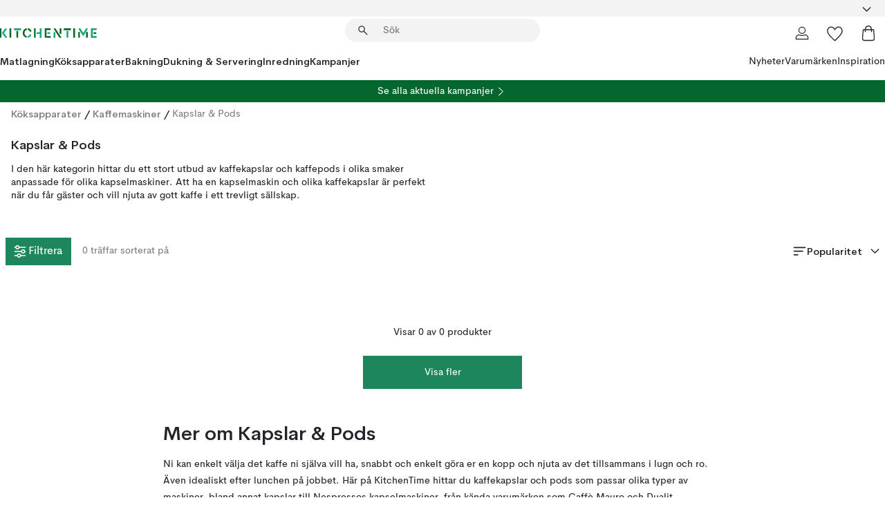

--- FILE ---
content_type: text/html; charset=utf-8
request_url: https://www.kitchentime.se/koksapparater/kaffemaskiner/kapslar--pods/
body_size: 53300
content:
<!DOCTYPE html><html lang="sv-SE"><head><meta name="viewport" content="width=device-width, initial-scale=1"/><script type="module" src="/static/runtime.8f298fcc377b8808.js" async=""></script><script type="module" src="/static/main.e5b7af1b2541d9c1.js" async=""></script><script type="module" src="/static/vendor.7f95a0690cc7c913.js" async=""></script><meta name="theme-color" content="#000"/><title>Kapslar &amp; Pods | Kaffekapslar för snabb bryggning | KitchenTime</title><meta data-excite="true" property="og:title" content="Kapslar &amp; Pods | Kaffekapslar för snabb bryggning | KitchenTime"/><meta data-excite="true" name="robots" content="index,follow"/><meta data-excite="true" name="description" content="KitchenTime ✓ Fri frakt över 495 kr* ✓ Snabb leverans ✓ 30 dagar öppet köp"/><meta data-excite="true" property="og:description" content="KitchenTime ✓ Fri frakt över 495 kr* ✓ Snabb leverans ✓ 30 dagar öppet köp"/><link rel="canonical" href="https://www.kitchentime.se/koksapparater/kaffemaskiner/kapslar--pods/" data-excite="true"/><link rel="og:url" href="https://www.kitchentime.se/koksapparater/kaffemaskiner/kapslar--pods/" data-excite="true"/><link rel="manifest" href="/webappmanifest" crossorigin="use-credentials"/></head><script type="text/javascript">window.dataLayer = window.dataLayer || [];

            function gtag(){ dataLayer.push(arguments); }
            
            // Set default consent to 'denied' as a placeholder
            
            // Determine actual values based on customer's own requirements
            
            gtag('consent', 'default', {
            
            'ad_storage': 'denied',
            
            'ad_user_data': 'denied',
            
            'ad_personalization': 'denied',
            
            'analytics_storage': 'denied',
            
            'wait_for_update': 500
            
            });
            
            gtag('set', 'ads_data_redaction', true);</script><script id="CookieConsent" type="text/javascript" data-culture="SV" src="https://policy.app.cookieinformation.com/uc.js" data-gcm-version="2.0"></script><link rel="stylesheet" href="/static/main.3b742771d6f6b3e7.css"/><link rel="stylesheet" href="/static/vendor.c7c4a3e591ac7730.css"/><script>(function(w,d,s,l,i){w[l]=w[l]||[];w[l].push({'gtm.start':
new Date().getTime(),event:'gtm.js'});var f=d.getElementsByTagName(s)[0],
j=d.createElement(s),dl=l!='dataLayer'?'&l='+l:'';j.async=true;j.src=
'https://www.googletagmanager.com/gtm.js?id='+i+dl;f.parentNode.insertBefore(j,f);
})(window,document,'script','dataLayer','GTM-WRL99SXS');</script><script>document.addEventListener('load',function(e) {  if (e.target instanceof HTMLImageElement){ e.target.style.opacity = '1'}},{ capture: true });</script><div id="container"><style data-glitz="">.a{color:inherit}.b{background-color:#F3F3F3}</style><div class="a b"><style data-glitz="">.c{z-index:6}.d{height:24px}.e{position:relative}.f{align-items:center;-webkit-box-align:center}.g{grid-template-columns:1fr auto 1fr;-ms-grid-columns:1fr auto 1fr}.h{grid-template-areas:"left center right"}.i{display:-ms-grid;display:grid}.k{width:100%}.o{padding-right:16px}.p{padding-left:16px}@media (min-width: 1281px){.j{height:30px}.l{max-width:1440px}.m{margin-right:auto}.n{margin-left:auto}.q{padding-right:40px}.r{padding-left:40px}}</style><div class="c d e f g h i j k l m n o p q r"><style data-glitz="">.s{max-width:500px}.t{justify-content:center;-webkit-box-pack:center}.u{height:inherit}.v{display:-webkit-box;display:-moz-box;display:-ms-flexbox;display:-webkit-flex;display:flex}.w{grid-area:center}</style><div class="s k t u v w e"><style data-glitz="">.x{gap:8px}.y{font-size:12px}.z{pointer-events:none}.a0{will-change:transform, opacity}.a1{transform:translateY(50%)}.a2{bottom:0}.a3{position:absolute}.a4{opacity:0}</style><div class="a x y t f v u z a0 a1 a2 a3 a4"><style data-glitz="">.a5{height:14px}.a6{width:14px}.a7{color:#1E865C}.a8{min-width:1.5em}.a9{min-height:1.5em}.aa{display:block}</style><svg xmlns="http://www.w3.org/2000/svg" fill="none" stroke="currentColor" stroke-linecap="square" stroke-width="1.5" viewBox="0 0 24 24" class="a5 a6 a7 a8 a9 aa"><path d="m4.5 11.25 5.25 5.25 9-9"></path></svg><style data-glitz="">.ab{white-space:nowrap}.ac{margin-bottom:0}.af{line-height:1.7142857142857142}@media (min-width: 1281px){.ae{margin-bottom:0}}</style><p class="ab y ac ae af">FRI FRAKT ÖVER 495 KR</p></div><div class="a x y t f v u z a0 a1 a2 a3 a4"><svg xmlns="http://www.w3.org/2000/svg" fill="none" stroke="currentColor" stroke-linecap="square" stroke-width="1.5" viewBox="0 0 24 24" class="a5 a6 a7 a8 a9 aa"><path d="m4.5 11.25 5.25 5.25 9-9"></path></svg><p class="ab y ac ae af">★ ★ ★ ★  4.4 / 5 PÅ TRUSTPILOT</p></div><div class="a x y t f v u z a0 a1 a2 a3 a4"><svg xmlns="http://www.w3.org/2000/svg" fill="none" stroke="currentColor" stroke-linecap="square" stroke-width="1.5" viewBox="0 0 24 24" class="a5 a6 a7 a8 a9 aa"><path d="m4.5 11.25 5.25 5.25 9-9"></path></svg><p class="ab y ac ae af">ÖPPET KÖP 60 DAGAR</p></div></div><style data-glitz="">.ag{justify-self:end;-ms-grid-column-align:end}.ah{grid-area:right}.ai{height:100%}.aj{font-size:16px}.ak{text-transform:capitalize}.al{flex-direction:column;-webkit-box-orient:vertical;-webkit-box-direction:normal}</style><div value="sv-SE" options="" class="ag ah ai aj ak al v"><input type="hidden" value="sv-SE"/><style data-glitz="">.am{border-bottom-color:transparent}.an{border-bottom-style:solid}.ao{border-bottom-width:0}.ap{border-top-color:transparent}.aq{border-top-style:solid}.ar{border-top-width:0}.as{border-right-color:transparent}.at{border-right-style:solid}.au{border-right-width:0}.av{border-left-color:transparent}.aw{border-left-style:solid}.ax{border-left-width:0}.ba{background-color:transparent}.bb{font-weight:bold}.bc{padding-right:0}.bd{padding-left:0}.be{line-height:24px}.bf{padding-bottom:3px}.bg{padding-top:3px}.bh{z-index:4}.bi{cursor:pointer}.bj{justify-content:space-between;-webkit-box-pack:justify}.bk{user-select:none;-webkit-user-select:none;-ms-user-select:none}.bl{font-variant:inherit}.bm{font-style:inherit}@media (min-width: 1281px){.ay{border-bottom-color:transparent}.az{border-bottom-style:solid}.b0{border-bottom-width:0}.b1{border-top-color:transparent}.b2{border-top-style:solid}.b3{border-top-width:0}.b4{border-right-color:transparent}.b5{border-right-style:solid}.b6{border-right-width:0}.b7{border-left-color:transparent}.b8{border-left-style:solid}.b9{border-left-width:0}}</style><button id=":Rehc:-button" role="combobox" aria-haspopup="listbox" aria-expanded="false" aria-controls=":Rehc:-listbox" aria-label="Missing translation for selectAnOption" tabindex="0" class="am an ao ap aq ar as at au av aw ax ay az b0 b1 b2 b3 b4 b5 b6 b7 b8 b9 ba bb bc bd be y bf bg ai bh bi f bj v a bk bl bm"><style data-glitz="">.bn{font-weight:600}.bo{overflow:hidden}.bp{text-overflow:ellipsis}</style><span class="ai bn k f v bo bp ab"></span><style data-glitz="">.bq{font-size:14px}.br{margin-left:8px}.bs{flex-shrink:0}.bt{width:1.5em}.bu{height:1.5em}</style><svg xmlns="http://www.w3.org/2000/svg" fill="none" viewBox="0 0 24 24" aria-hidden="true" class="bq br bs bt bu aa"><path stroke="currentColor" stroke-linecap="round" stroke-linejoin="round" stroke-width="1.5" d="m6 9 6 6 6-6"></path></svg></button><style data-glitz="">.bv{z-index:5}</style><div class="bv e"></div></div></div></div><style data-glitz="">.bw{z-index:3}.bx{top:-1px}.by{background-color:#FFFFFF}.bz{position:-webkit-sticky;position:sticky}.c0{height:auto}.c1{align-items:inherit;-webkit-box-align:inherit}</style><header class="bw bx by bz c0 c1 al"><style data-glitz="">@media (min-width: 1281px){.c2{height:66px}}</style><div class="e bj f g i c2 q r k l m n"><style data-glitz="">.c3{justify-self:flex-start}</style><div class="c3 f v"><style data-glitz="">.c7{text-decoration:none}.c4:visited{color:inherit}.c5:hover{color:inherit}.c6:hover{text-decoration:none}</style><a aria-label="Startsidan" class="c4 c5 c6 c7 a" data-spa-link="true" href="/koksapparater/kaffemaskiner/kapslar--pods/"><style data-glitz="">.c8{width:auto}</style><svg xmlns="http://www.w3.org/2000/svg" fill-rule="evenodd" clip-rule="evenodd" viewBox="0 0 600 60" class="a5 c8 aa"><path fill="#076728" d="M164-.5c-10.4 2.6-17.6 8.9-21.5 19-5.2 21.2 2.6 34.6 23.5 40 .165-3.35-.002-6.68-.5-10-9.16-3.2-13.7-9.68-13.5-19.5-.3-10 4.42-16.2 14-18.5v-11zm8 0a25.9 25.9 0 0 0 1 10c6.39 1.7 10.4 5.72 12 12a45.8 45.8 0 0 0 9-2.5c1.02-1.05 1.18-2.22.5-3.5-3.8-8.79-10.3-14.1-19.5-16zm163 .895a44 44 0 0 0-3.18.105 1052 1052 0 0 0 37 57.5 24.6 24.6 0 0 0 12-.5 3125 3125 0 0 1-36.5-56A41.4 41.4 0 0 0 335 .39zM-1 .5v57H9V.5zm60 0v57h11V.5zm152 0v57h10V.5zm66.5 0q-.25 28.5.5 57a320 320 0 0 0 35.5 1v-10h-25v-38h25V.5zm92 0v34h11V.5zm26 0v11h44V.5zm59 0v57h11V.5zm-353 16v41h11v-41zm384 6v35h10v-35zm48 0v35h11v-35zm46 2v10h17v-10z"></path><path fill="#12a778" d="M33.5-.5c-7.3 9.6-14.6 19.3-22 29a851 851 0 0 1 23 31h3a327 327 0 0 1 6-5 721 721 0 0 0-19-25.5 601 601 0 0 1 18-23.5c-2.38-2.05-4.71-4.05-7-6zm53 1v11h44V.5zm160 0v24h-19v10h19v24h11V.5zm247 0c-2.74-.05-5.4.281-7.99 1a17884 17884 0 0 0 30 47 1716 1716 0 0 0 30-47 24.6 24.6 0 0 0-12-.5 392 392 0 0 0-17.5 27.5A1174 1174 0 0 1 498.51 1c-1.7-.304-3.36-.47-5.01-.5m70.5 0v58h35v-10h-24v-38h24V.5zm-152 16v41h11v-41zm-80 7v35h11v-35zm-38 1v10h17v-10zm-110 12c-1.1 7.41-5.48 11.4-13 12v10c12.4-.9 19.9-7.2 22.5-19a31.6 31.6 0 0 0-9.5-3"></path></svg></a></div><style data-glitz="">.c9{transition-timing-function:ease-out}.ca{transition-duration:200ms}.cb{transition-property:background, box-shadow;-webkit-transition-property:background, box-shadow;-moz-transition-property:background, box-shadow}.cc{z-index:1}@media (min-width: 1281px){.cd{width:400px}.ce{align-items:center;-webkit-box-align:center}}</style><form role="search" class="c9 ca cb k e cc v cd ce" action=""><style data-glitz="">.cf{border-bottom-width:thin}.cg{border-top-width:thin}.ch{border-right-width:thin}.ci{border-left-width:thin}.cj{height:34px}.ck{border-radius:50px}.cp{transition-property:background-color;-webkit-transition-property:background-color;-moz-transition-property:background-color}@media (max-width: 1280px){.cl{border-bottom-color:transparent}.cm{margin-bottom:8px}.cn{margin-right:12px}.co{margin-left:12px}}</style><div class="b an am cf aq ap cg at as ch aw av ci cj cc k f v ck cl cm cn co c9 ca cp"><style data-glitz="">.cq{padding-bottom:0}.cr{padding-top:0}.cs{border-radius:0}.ct{text-transform:initial}.d0{transition-property:color, background, opacity, border-color;-webkit-transition-property:color, background, opacity, border-color;-moz-transition-property:color, background, opacity, border-color}.d1{border-bottom-width:1px}.d2{border-top-width:1px}.d3{border-right-width:1px}.d4{border-left-width:1px}@media (hover: hover){.cu:hover{border-bottom-color:transparent}.cv:hover{border-top-color:transparent}.cw:hover{border-right-color:transparent}.cx:hover{border-left-color:transparent}.cy:hover{background-color:transparent}.cz:hover{color:inherit}}</style><button tabindex="0" type="submit" aria-label="Sök" data-test-id="quick-search-btn" class="br cq cr bc bd bs cs a ba ct f t v cu cv cw cx cy cz be aj c9 ca d0 am an d1 ap aq d2 as at d3 av aw d4 bk bl bm"><style data-glitz="">.d5{margin-bottom:8px}.d6{margin-top:8px}.d7{margin-right:8px}.d8{height:16px}.d9{width:16px}</style><svg xmlns="http://www.w3.org/2000/svg" fill="none" viewBox="0 0 24 24" class="d5 d6 d7 br d8 d9 aa"><path fill="#222" d="M21.387 21.387a.867.867 0 0 1-1.226 0l-6.693-6.693a6.7 6.7 0 0 1-2.007 1.127 6.9 6.9 0 0 1-2.347.407q-2.982 0-5.048-2.065T2 9.116t2.065-5.049Q6.131 2 9.112 2q2.982 0 5.05 2.066 2.066 2.066 2.066 5.048 0 1.246-.418 2.38a6.7 6.7 0 0 1-1.117 1.974l6.694 6.693a.867.867 0 0 1 0 1.226M9.114 14.483q2.249 0 3.809-1.56t1.56-3.809-1.56-3.809q-1.56-1.56-3.809-1.56t-3.809 1.56-1.56 3.81 1.56 3.808 3.81 1.56"></path></svg></button><style data-glitz="">.db{flex-grow:1;-webkit-box-flex:1}.dh{border-bottom-style:none}.di{border-top-style:none}.dj{border-right-style:none}.dk{border-left-style:none}.dl{padding-left:12px}.da::-webkit-search-cancel-button{display:none}.dc:focus{outline-style:none}.dd:focus{border-bottom-style:none}.de:focus{border-top-style:none}.df:focus{border-right-style:none}.dg:focus{border-left-style:none}</style><input tabindex="0" aria-label="Sök" aria-disabled="false" role="combobox" type="search" autoComplete="off" aria-autocomplete="list" aria-activedescendant="-1-item-" aria-expanded="false" aria-controls="suggestions" aria-owns="suggestions" placeholder="Sök" data-test-id="quick-search-input" class="da db dc dd de df dg dh di dj dk ba u k dl bq" name="q" value=""/><style data-glitz="">.dm{visibility:hidden}</style><button type="button" tabindex="0" aria-label="Stäng" class="d7 cq cr bc bd bs dm cs a ba ct f t v cu cv cw cx cy cz be aj c9 ca d0 am an d1 ap aq d2 as at d3 av aw d4 bk bl bm"><svg xmlns="http://www.w3.org/2000/svg" fill="none" viewBox="0 0 24 24" class="d5 d6 d7 br d8 d9 aa"><path fill="currentColor" d="M6.399 18.654 5.345 17.6l5.6-5.6-5.6-5.6L6.4 5.346l5.6 5.6 5.6-5.6L18.653 6.4l-5.6 5.6 5.6 5.6-1.054 1.054-5.6-5.6z"></path></svg></button></div><style data-glitz="">.dn{left:12px}.do{top:40px}.dp{width:calc(100% - 24px)}.dq{border-radius:16px}.dt{transition-property:border-color, box-shadow;-webkit-transition-property:border-color, box-shadow;-moz-transition-property:border-color, box-shadow}.du{height:0}.dv{background-color:white}@media (min-width: 1281px){.dr{left:0}.ds{width:100%}}</style><div class="dn do dp a3 ao an am ar aq ap au at as ax aw av dq dr ds c9 ca dt du bo dv b3"><style data-glitz="">.dw{padding-bottom:16px}.dx{padding-top:8px}</style><div class="dw dx"></div></div></form><style data-glitz="">.dy{justify-self:flex-end}</style><div class="dy f v"><style data-glitz="">.dz{padding-bottom:11px}.e0{padding-top:11px}.e1{padding-right:11px}.e2{padding-left:11px}</style><a aria-label="Mina sidor" data-test-id="my-pages-button" class="cs a ba ct f t v cu cv cw cx cy cz be aj dz e0 e1 e2 c9 ca d0 am an d1 ap aq d2 as at d3 av aw d4 c5 c6 c7" data-spa-link="true" href=""><svg xmlns="http://www.w3.org/2000/svg" fill="none" viewBox="0 0 24 24" data-test-id="my-pages-link" class="bt bu aa"><path stroke="#222" stroke-linecap="round" stroke-linejoin="round" stroke-width="1.201" d="M12 12.41a4.556 4.556 0 0 0 4.555-4.555A4.556 4.556 0 0 0 12 3.3a4.556 4.556 0 0 0-4.555 4.555A4.556 4.556 0 0 0 12 12.41M20.65 20.7v-1.995a4.22 4.22 0 0 0-1.266-3.006 4.37 4.37 0 0 0-3.061-1.248s-1.594.91-4.327.91-4.327-.91-4.327-.91a4.36 4.36 0 0 0-3.061 1.248 4.2 4.2 0 0 0-1.266 3.006V20.7z"></path></svg></a><style data-glitz="">.e3{overflow:visible}</style><a aria-label="Mina favoriter" class="e3 e cs a ba ct f t v cu cv cw cx cy cz be aj dz e0 e1 e2 c9 ca d0 am an d1 ap aq d2 as at d3 av aw d4 c5 c6 c7" data-spa-link="true" href=""><svg xmlns="http://www.w3.org/2000/svg" fill="none" viewBox="0 -1 21 19" data-test-id="my-wishlist-link" class="bt bu aa"><path stroke="currentColor" stroke-width="1.2" d="M14.74.75c1.21 0 2.21.4 3.04 1.19l.17.16c.86.91 1.3 2.04 1.3 3.43 0 .62-.09 1.23-.27 1.84l-.09.26a9 9 0 0 1-1.07 2.03l-.23.33c-.64.89-1.51 1.93-2.64 3.1a123 123 0 0 1-4.3 4.27l-.48.45a.25.25 0 0 1-.3.03l-.04-.03-.48-.45c-1.3-1.25-2.43-2.36-3.4-3.33l-.9-.93a32 32 0 0 1-2.4-2.77l-.24-.34q-.84-1.185-1.2-2.1l-.1-.26a6.4 6.4 0 0 1-.36-2.1c0-1.3.39-2.38 1.15-3.25l.15-.18A4.22 4.22 0 0 1 5.26.75c.7 0 1.35.15 1.98.45l.27.13c.7.4 1.33.96 1.88 1.73l.61.85.61-.85a5.8 5.8 0 0 1 1.62-1.57l.26-.16a4.6 4.6 0 0 1 2.25-.58Z"></path></svg></a><button aria-label="Varukorg" title="Du har 0 produkter i din varukorg" data-test-id="header-cart-icon" class="e3 e cs a ba ct f t v cu cv cw cx cy cz be aj dz e0 e1 e2 c9 ca d0 am an d1 ap aq d2 as at d3 av aw d4 bk bl bm"><svg xmlns="http://www.w3.org/2000/svg" fill="none" viewBox="0 0 24 24" data-test-id="minicart-link" class="bt bu aa"><path stroke="currentColor" stroke-width="1.3" d="M19.123 7c.229 0 .425.155.483.37l.016.094.878 12.111c-.007 1.648-1.25 2.925-2.713 2.925H6.214c-1.464 0-2.707-1.277-2.714-2.925l.88-12.111A.5.5 0 0 1 4.877 7z"></path><path fill="transparent" fill-rule="evenodd" stroke="currentColor" stroke-linecap="round" stroke-width="1.3" d="M7.5 10c0-2.11-.61-8.328 4.5-8.328S16.5 7.859 16.5 10"></path></svg></button></div></div><style data-glitz="">.e4{min-height:44px}</style><nav class="e4 k dw dx"><div class="bj v q r k l m n"><style data-glitz="">.e5{gap:24px}.e6{list-style:none}.e7{margin-top:0}.e8{margin-right:0}.e9{margin-left:0}</style><ul class="e5 v e6 cq cr bc bd ac e7 e8 e9"><li><style data-glitz="">.ea:hover{text-decoration:underline}</style><a data-test-id="product-category-tabs" class="ea ab aa bn bq c4 c5 c7 a" data-spa-link="true" href="/matlagning/">Matlagning</a></li><li><a data-test-id="product-category-tabs" class="ea ab aa bn bq c4 c5 c7 a" data-spa-link="true" href="/koksapparater/">Köksapparater</a></li><li><a data-test-id="product-category-tabs" class="ea ab aa bn bq c4 c5 c7 a" data-spa-link="true" href="/bakning/">Bakning</a></li><li><a data-test-id="product-category-tabs" class="ea ab aa bn bq c4 c5 c7 a" data-spa-link="true" href="/dukning--servering/">Dukning &amp; Servering</a></li><li><a data-test-id="product-category-tabs" class="ea ab aa bn bq c4 c5 c7 a" data-spa-link="true" href="/inredning/">Inredning</a></li><li><a data-test-id="product-category-tabs" class="ea ab aa bn bq c4 c5 c7 a" data-spa-link="true" href="/kampanjer/">Kampanjer</a></li></ul><ul class="e5 v e6 cq cr bc bd ac e7 e8 e9"><li><style data-glitz="">.eb{font-weight:400}</style><a class="eb ea ab aa bq c4 c5 c7 a" data-spa-link="true" href="/nyheter/?sortBy=new">Nyheter</a></li><li><a class="eb ea ab aa bq c4 c5 c7 a" data-spa-link="true" href="/varumarken/">Varumärken</a></li><li><a class="eb ea ab aa bq c4 c5 c7 a" data-spa-link="true" href="/inspiration/">Inspiration</a></li></ul></div></nav></header><div style="display:contents"><style data-glitz="">.ee{width:440px}.ef{top:0}.eg{left:100%}.eh{will-change:transform}.ei{max-width:100%}.ej{position:fixed}@media (min-width: 1281px){.ec{display:none}.ed{width:auto}}</style><div class="by bo ec ed ee a2 ef eg eh ei al v ej"><style data-glitz="">.ek{padding-bottom:4px}.el{padding-top:4px}</style><div class="ek el aa e"><style data-glitz="">.em{transform:translate(-50%, -50%)}.en{top:50%}.eo{left:50%}</style><svg xmlns="http://www.w3.org/2000/svg" fill-rule="evenodd" clip-rule="evenodd" viewBox="0 0 600 60" class="em en eo a3 a5 c8 aa"><path fill="#076728" d="M164-.5c-10.4 2.6-17.6 8.9-21.5 19-5.2 21.2 2.6 34.6 23.5 40 .165-3.35-.002-6.68-.5-10-9.16-3.2-13.7-9.68-13.5-19.5-.3-10 4.42-16.2 14-18.5v-11zm8 0a25.9 25.9 0 0 0 1 10c6.39 1.7 10.4 5.72 12 12a45.8 45.8 0 0 0 9-2.5c1.02-1.05 1.18-2.22.5-3.5-3.8-8.79-10.3-14.1-19.5-16zm163 .895a44 44 0 0 0-3.18.105 1052 1052 0 0 0 37 57.5 24.6 24.6 0 0 0 12-.5 3125 3125 0 0 1-36.5-56A41.4 41.4 0 0 0 335 .39zM-1 .5v57H9V.5zm60 0v57h11V.5zm152 0v57h10V.5zm66.5 0q-.25 28.5.5 57a320 320 0 0 0 35.5 1v-10h-25v-38h25V.5zm92 0v34h11V.5zm26 0v11h44V.5zm59 0v57h11V.5zm-353 16v41h11v-41zm384 6v35h10v-35zm48 0v35h11v-35zm46 2v10h17v-10z"></path><path fill="#12a778" d="M33.5-.5c-7.3 9.6-14.6 19.3-22 29a851 851 0 0 1 23 31h3a327 327 0 0 1 6-5 721 721 0 0 0-19-25.5 601 601 0 0 1 18-23.5c-2.38-2.05-4.71-4.05-7-6zm53 1v11h44V.5zm160 0v24h-19v10h19v24h11V.5zm247 0c-2.74-.05-5.4.281-7.99 1a17884 17884 0 0 0 30 47 1716 1716 0 0 0 30-47 24.6 24.6 0 0 0-12-.5 392 392 0 0 0-17.5 27.5A1174 1174 0 0 1 498.51 1c-1.7-.304-3.36-.47-5.01-.5m70.5 0v58h35v-10h-24v-38h24V.5zm-152 16v41h11v-41zm-80 7v35h11v-35zm-38 1v10h17v-10zm-110 12c-1.1 7.41-5.48 11.4-13 12v10c12.4-.9 19.9-7.2 22.5-19a31.6 31.6 0 0 0-9.5-3"></path></svg><style data-glitz="">.ep{float:right}</style><button class="ep cs a ba ct f t v cu cv cw cx cy cz be aj dz e0 e1 e2 c9 ca d0 am an d1 ap aq d2 as at d3 av aw d4 bo e bk bl bm"><svg xmlns="http://www.w3.org/2000/svg" fill="none" viewBox="0 0 24 24" class="bt bu aa"><path fill="currentColor" d="M6.399 18.654 5.345 17.6l5.6-5.6-5.6-5.6L6.4 5.346l5.6 5.6 5.6-5.6L18.653 6.4l-5.6 5.6 5.6 5.6-1.054 1.054-5.6-5.6z"></path></svg></button></div><style data-glitz="">.eq{grid-template-columns:repeat(2, 1fr);-ms-grid-columns:repeat(2, 1fr)}</style><div class="eq i"><style data-glitz="">.es{padding-bottom:12px}.et{padding-top:12px}.eu{transition-duration:300ms}.ev{padding-right:23px}.ew{padding-left:23px}.ex{color:#222222}.f4{border-bottom-color:#4D4D4D}.f5{border-top-color:#4D4D4D}.f6{border-right-color:#4D4D4D}.f7{border-left-color:#4D4D4D}.er:focus-visible{outline-offset:-2px}@media (hover: hover){.ey:hover{border-bottom-color:#4D4D4D}.ez:hover{border-top-color:#4D4D4D}.f0:hover{border-right-color:#4D4D4D}.f1:hover{border-left-color:#4D4D4D}.f2:hover{background-color:#C5EFDE}.f3:hover{color:#222222}}</style><button class="by er es et ao ar au ax ct cp eu eb aj f t v be ev ew cs ex ey ez f0 f1 f2 f3 c9 f4 an f5 aq f6 at f7 aw bk bl bm">Produkter</button><button class="b er es et ao ar au ax ct cp eu eb aj f t v be ev ew cs ex ey ez f0 f1 f2 f3 c9 f4 an f5 aq f6 at f7 aw bk bl bm">Annat</button></div><style data-glitz="">.f8{overflow-x:hidden}</style><nav class="ai f8 e db"><style data-glitz="">.f9{will-change:opacity, transform}</style><div class="f9 al v a2 ef ai k a3"><style data-glitz="">.fa{overflow-y:auto}.fb{-webkit-overflow-scrolling:touch}</style><ul class="fa fb e6 cq cr bc bd ac e7 e8 e9"><style data-glitz="">@media (max-width: 1280px){.fc{border-bottom-style:solid}.fd{border-bottom-width:1px}.fe{border-bottom-color:#F3F3F3}}</style><li class="fc fd fe"><style data-glitz="">.ff{padding-right:24px}.fg{padding-left:24px}@media (max-width: 1280px){.fh{padding-bottom:16px}.fi{padding-top:16px}.fj{padding-right:24px}.fk{padding-left:24px}.fl{font-size:16px}.fm{font-weight:600}}</style><a data-test-id="sidebar-product-category" class="es et ff fg ab k f bj v fh fi fj fk fl fm c4 c5 c6 c7 a" data-spa-link="true" href="/matlagning/">Matlagning<style data-glitz="">.fn{transform:rotate(270deg)}</style><svg xmlns="http://www.w3.org/2000/svg" fill="none" viewBox="0 0 24 24" class="bq fn bt bu aa"><path fill="currentColor" d="M18.61 8.42a.573.573 0 0 1 0 .8l-5.894 6.046a1 1 0 0 1-1.432 0L5.39 9.22a.573.573 0 0 1 .82-.8L12 14.36l5.79-5.94a.573.573 0 0 1 .82 0"></path></svg></a></li><li class="fc fd fe"><a data-test-id="sidebar-product-category" class="es et ff fg ab k f bj v fh fi fj fk fl fm c4 c5 c6 c7 a" data-spa-link="true" href="/koksapparater/">Köksapparater<svg xmlns="http://www.w3.org/2000/svg" fill="none" viewBox="0 0 24 24" class="bq fn bt bu aa"><path fill="currentColor" d="M18.61 8.42a.573.573 0 0 1 0 .8l-5.894 6.046a1 1 0 0 1-1.432 0L5.39 9.22a.573.573 0 0 1 .82-.8L12 14.36l5.79-5.94a.573.573 0 0 1 .82 0"></path></svg></a></li><li class="fc fd fe"><a data-test-id="sidebar-product-category" class="es et ff fg ab k f bj v fh fi fj fk fl fm c4 c5 c6 c7 a" data-spa-link="true" href="/bakning/">Bakning<svg xmlns="http://www.w3.org/2000/svg" fill="none" viewBox="0 0 24 24" class="bq fn bt bu aa"><path fill="currentColor" d="M18.61 8.42a.573.573 0 0 1 0 .8l-5.894 6.046a1 1 0 0 1-1.432 0L5.39 9.22a.573.573 0 0 1 .82-.8L12 14.36l5.79-5.94a.573.573 0 0 1 .82 0"></path></svg></a></li><li class="fc fd fe"><a data-test-id="sidebar-product-category" class="es et ff fg ab k f bj v fh fi fj fk fl fm c4 c5 c6 c7 a" data-spa-link="true" href="/dukning--servering/">Dukning &amp; Servering<svg xmlns="http://www.w3.org/2000/svg" fill="none" viewBox="0 0 24 24" class="bq fn bt bu aa"><path fill="currentColor" d="M18.61 8.42a.573.573 0 0 1 0 .8l-5.894 6.046a1 1 0 0 1-1.432 0L5.39 9.22a.573.573 0 0 1 .82-.8L12 14.36l5.79-5.94a.573.573 0 0 1 .82 0"></path></svg></a></li><li class="fc fd fe"><a data-test-id="sidebar-product-category" class="es et ff fg ab k f bj v fh fi fj fk fl fm c4 c5 c6 c7 a" data-spa-link="true" href="/inredning/">Inredning<svg xmlns="http://www.w3.org/2000/svg" fill="none" viewBox="0 0 24 24" class="bq fn bt bu aa"><path fill="currentColor" d="M18.61 8.42a.573.573 0 0 1 0 .8l-5.894 6.046a1 1 0 0 1-1.432 0L5.39 9.22a.573.573 0 0 1 .82-.8L12 14.36l5.79-5.94a.573.573 0 0 1 .82 0"></path></svg></a></li><li class="fc fd fe"><a data-test-id="sidebar-product-category" class="es et ff fg ab k f bj v fh fi fj fk fl fm c4 c5 c6 c7 a" data-spa-link="true" href="/kampanjer/">Kampanjer</a></li><style data-glitz="">.fo{padding-bottom:8px}.fp{padding-right:8px}.fq{padding-left:8px}.fr{grid-template-columns:repeat(3, minmax(0, 1fr));-ms-grid-columns:repeat(3, minmax(0, 1fr))}</style><li class="bq fo dx fp fq k fr i"><style data-glitz="">.fs{padding-right:12px}</style><a class="fo dx fs dl al v f c4 c5 c6 c7 a" data-spa-link="true" href="/mina-sidor/"><style data-glitz="">.ft{object-fit:contain}.fu{width:28px}.fv{height:28px}.fw{transition-timing-function:ease-in}.fx{transition-property:opacity;-webkit-transition-property:opacity;-moz-transition-property:opacity}</style><img loading="lazy" alt="" height="24" width="24" src="/assets/contentful/ft75u7lxp5jx/4xARQxQlDrSwJLopcZp78j/e636b52b0e8cb3465b91f5cb17b991ca/user.svg" class="ft fu fv fw ca fx a4 ei"/><style data-glitz="">.fy{text-align:center}.fz{margin-top:12px}</style><div class="fy fz bp bo ab c7">Mina sidor</div></a><a class="fo dx fs dl al v f c4 c5 c6 c7 a" data-spa-link="true" href="/mina-favoriter/"><img loading="lazy" alt="" height="24" width="24" src="/assets/contentful/ft75u7lxp5jx/3zbLoN9RdUWYk4mLZTj4DB/8c888f3f6c7d3bb0cd55b0ebcd8b4cda/heart.svg" class="ft fu fv fw ca fx a4 ei"/><div class="fy fz bp bo ab c7">Mina favoriter</div></a><a class="fo dx fs dl al v f c4 c5 c6 c7 a" data-spa-link="true" href="/kundservice/"><img loading="lazy" height="24" width="24" src="/assets/contentful/ft75u7lxp5jx/5k6iHQ2ozrEzhd36SGCPYO/aaaa0ddfa31e7868c9d205bddbc47496/chat.svg" class="ft fu fv fw ca fx a4 ei"/><div class="fy fz bp bo ab c7">Kundservice</div></a></li></ul></div><div class="f9 al v a2 ef ai k a3"><ul class="fa fb e6 cq cr bc bd ac e7 e8 e9"><li class="fc fd fe"><a data-test-id="sidebar-product-category" class="es et ff fg ab k f bj v fh fi fj fk fl fm c4 c5 c6 c7 a" data-spa-link="true" href="/varumarken/">Varumärken</a></li><li class="fc fd fe"><a data-test-id="sidebar-product-category" class="es et ff fg ab k f bj v fh fi fj fk fl fm c4 c5 c6 c7 a" data-spa-link="true" href="/inspiration/">Inspiration<svg xmlns="http://www.w3.org/2000/svg" fill="none" viewBox="0 0 24 24" class="bq fn bt bu aa"><path fill="currentColor" d="M18.61 8.42a.573.573 0 0 1 0 .8l-5.894 6.046a1 1 0 0 1-1.432 0L5.39 9.22a.573.573 0 0 1 .82-.8L12 14.36l5.79-5.94a.573.573 0 0 1 .82 0"></path></svg></a></li><li class="fc fd fe"><a data-test-id="sidebar-product-category" class="es et ff fg ab k f bj v fh fi fj fk fl fm c4 c5 c6 c7 a" data-spa-link="true" href="/presenttips/">Presenttips</a></li><li class="fc fd fe"><a data-test-id="sidebar-product-category" class="es et ff fg ab k f bj v fh fi fj fk fl fm c4 c5 c6 c7 a" data-spa-link="true" href="/varumarken/presentkort__/">Presentkort</a></li><li class="fc fd fe"><a data-test-id="sidebar-product-category" class="es et ff fg ab k f bj v fh fi fj fk fl fm c4 c5 c6 c7 a" data-spa-link="true" href="/nyheter/?sortBy=new">Nyheter</a></li><li class="fc fd fe"><a data-test-id="sidebar-product-category" class="es et ff fg ab k f bj v fh fi fj fk fl fm c4 c5 c6 c7 a" data-spa-link="true" href="/muminshop/">Mumin</a></li><li class="bq fo dx fp fq k fr i"><a class="fo dx fs dl al v f c4 c5 c6 c7 a" data-spa-link="true" href="/mina-sidor/"><img loading="lazy" alt="" height="24" width="24" src="/assets/contentful/ft75u7lxp5jx/4xARQxQlDrSwJLopcZp78j/e636b52b0e8cb3465b91f5cb17b991ca/user.svg" class="ft fu fv fw ca fx a4 ei"/><div class="fy fz bp bo ab c7">Mina sidor</div></a><a class="fo dx fs dl al v f c4 c5 c6 c7 a" data-spa-link="true" href="/mina-favoriter/"><img loading="lazy" alt="" height="24" width="24" src="/assets/contentful/ft75u7lxp5jx/3zbLoN9RdUWYk4mLZTj4DB/8c888f3f6c7d3bb0cd55b0ebcd8b4cda/heart.svg" class="ft fu fv fw ca fx a4 ei"/><div class="fy fz bp bo ab c7">Mina favoriter</div></a><a class="fo dx fs dl al v f c4 c5 c6 c7 a" data-spa-link="true" href="/kundservice/"><img loading="lazy" height="24" width="24" src="/assets/contentful/ft75u7lxp5jx/5k6iHQ2ozrEzhd36SGCPYO/aaaa0ddfa31e7868c9d205bddbc47496/chat.svg" class="ft fu fv fw ca fx a4 ei"/><div class="fy fz bp bo ab c7">Kundservice</div></a></li></ul></div></nav><div class="es et o p b bj v"><style data-glitz="">.g0{text-transform:none}</style><a data-test-id="mobile-menu-my-pages-button" class="g0 x bd fo dx cs a ba f t v cu cv cw cx cy cz be y e1 c9 ca d0 am an d1 ap aq d2 as at d3 av aw d4 c5 c6 c7" data-spa-link="true" href=""><svg xmlns="http://www.w3.org/2000/svg" fill="none" viewBox="0 0 24 24" class="bt bu aa"><path stroke="#222" stroke-linecap="round" stroke-linejoin="round" stroke-width="1.201" d="M12 12.41a4.556 4.556 0 0 0 4.555-4.555A4.556 4.556 0 0 0 12 3.3a4.556 4.556 0 0 0-4.555 4.555A4.556 4.556 0 0 0 12 12.41M20.65 20.7v-1.995a4.22 4.22 0 0 0-1.266-3.006 4.37 4.37 0 0 0-3.061-1.248s-1.594.91-4.327.91-4.327-.91-4.327-.91a4.36 4.36 0 0 0-3.061 1.248 4.2 4.2 0 0 0-1.266 3.006V20.7z"></path></svg><span class="aj">Logga in</span></a><style data-glitz="">.g1{display:-webkit-inline-box;display:-moz-inline-box;display:-ms-inline-flexbox;display:-webkit-inline-flex;display:inline-flex}</style><div class="bq f g1 e"><style data-glitz="">.g2{min-width:100%}.g3{padding-bottom:7px}.g4{padding-top:7px}.g6{background-color:transparent;background-color:initial}.g7{font-weight:inherit}.g8{font-family:inherit}.g9{appearance:none;-webkit-appearance:none;-moz-appearance:none;-ms-appearance:none}.g5:focus{outline-width:0}</style><select class="bq ff g2 be g3 g4 ew dc g5 g6 ao ar au ax a g7 bl bm g8 g9"></select><style data-glitz="">.ga{right:0}</style><svg xmlns="http://www.w3.org/2000/svg" fill="none" viewBox="0 0 24 24" class="z ga a3 bt bu aa"><path fill="currentColor" d="M18.61 8.42a.573.573 0 0 1 0 .8l-5.894 6.046a1 1 0 0 1-1.432 0L5.39 9.22a.573.573 0 0 1 .82-.8L12 14.36l5.79-5.94a.573.573 0 0 1 .82 0"></path></svg></div></div></div></div><div style="display:contents"><style data-glitz="">.gc{color:#ffffff}.gd{background-color:#05662e}.gb:hover{color:#ffffff}</style><div class="gb gc gd ek el fp fq"><style data-glitz="">.ge{flex-direction:row;-webkit-box-orient:horizontal;-webkit-box-direction:normal}@media (min-width: 769px){.gf{max-width:1600px}.gg{margin-right:auto}.gh{margin-left:auto}}</style><div class="fw ca fx u t ge f v k gf gg gh"><style data-glitz="">.gj{text-decoration-line:none;-webkit-text-decoration-line:none}.gi:hover{text-decoration-line:underline;-webkit-text-decoration-line:underline}</style><a class="gi x f v gj bq c4 c5 c6 c7 a" data-spa-link="true" href="/kampanjer/"><style data-glitz="">@media (max-width: 1280px){.gk{text-align:center}.gl{margin-bottom:0}}</style><p class="ac gk gl ae af bq">Se alla aktuella kampanjer</p><svg xmlns="http://www.w3.org/2000/svg" fill="none" viewBox="0 0 24 24" class="bs bq fn bt bu aa"><path fill="currentColor" d="M18.61 8.42a.573.573 0 0 1 0 .8l-5.894 6.046a1 1 0 0 1-1.432 0L5.39 9.22a.573.573 0 0 1 .82-.8L12 14.36l5.79-5.94a.573.573 0 0 1 .82 0"></path></svg></a></div></div></div><div><style data-glitz="">@media (min-width: 1281px){.gm{margin-bottom:16px}.gn{margin-top:16px}.go{font-size:14px}}</style><div class="d5 d6 bq ge f v gm gn go o p q r k l m n"><style data-glitz="">.gp{font-weight:550}.gq{flex-wrap:wrap;-webkit-box-lines:multiple}</style><div class="gp gq ge f v"><style data-glitz="">.gr{margin-right:4px}.gs{color:#7E7E7E}</style><span class="e9 gr gs"><a data-test-id="breadcrumb-link" class="c7 c4 c5 c6 a" data-spa-link="true" href="/koksapparater/">Köksapparater</a></span>/<style data-glitz="">.gt{margin-left:4px}</style><span class="gr gt gs"><a data-test-id="breadcrumb-link" class="c7 c4 c5 c6 a" data-spa-link="true" href="/koksapparater/kaffemaskiner/">Kaffemaskiner</a></span>/<style data-glitz="">.gu{font-weight:normal}</style><span class="gs gu gr gt">Kapslar &amp; Pods</span></div></div><div class="e"><style data-glitz="">.gv{padding-top:16px}@media (min-width: 1281px){.gw{padding-top:40px}}</style><div class="gv gw k l m n o p q r"><style data-glitz="">.gx{margin-bottom:24px}.gy{font-size:32px}@media (max-width: 1280px){.gz{margin-bottom:16px}.h0{font-size:18px}}</style><h1 class="gx gy gz h0">Kapslar &amp; Pods</h1><style data-glitz="">.h1{max-width:600px}@media (max-width: 1280px){.h2{font-size:14px}}</style><div class="aj h1 h2">I den här kategorin hittar du ett stort utbud av kaffekapslar och kaffepods i olika smaker anpassade för olika kapselmaskiner. Att ha en kapselmaskin och olika kaffekapslar är perfekt när du får gäster och vill njuta av gott kaffe i ett trevligt sällskap.</div></div></div><div style="display:contents"><style data-glitz="">@media (min-width: 1281px){.h3{padding-right:0}.h4{padding-left:0}}</style><div class="dw gv h3 h4 k f al t v"><div class="bo o p q r k l m n"><div class="e ei"><div class="cq cr bc bd bo"><style data-glitz="">.h5{row-gap:12px}.h6{column-gap:12px}.h7{grid-auto-flow:column}</style><div class="v h5 h6 h7"></div></div><style data-glitz="">.h8{clip-path:inset(0px -30px 0px -30px);-webkit-clip-path:inset(0px -30px 0px -30px)}.h9{box-shadow:0px 0px 10px 20px white}.ha{left:-20px}.hc{translate:transformY(-50%)}.hd{width:40px}.he{transition-timing-function:ease-in-out}.hf{transition-duration:0.2s}.hg{transition-property:opacity color scale;-webkit-transition-property:opacity color scale;-moz-transition-property:opacity color scale}.hb:active{transform:scale(0.85)}</style><button aria-label="Föregående" class="f3 f2 h8 h9 am ao ap ar as au av ax ef ai cs a4 ha hb hc hd dh di dj dk a3 cq cr bc bd he hf hg ex by ct f t v ey ez f0 f1 be aj bk bl bm"><style data-glitz="">.hh{width:24px}.hi{transform:rotate(90deg)}</style><svg xmlns="http://www.w3.org/2000/svg" fill="none" viewBox="0 0 24 24" aria-hidden="true" class="hh d hi aa"><path fill="currentColor" d="M18.61 8.42a.573.573 0 0 1 0 .8l-5.894 6.046a1 1 0 0 1-1.432 0L5.39 9.22a.573.573 0 0 1 .82-.8L12 14.36l5.79-5.94a.573.573 0 0 1 .82 0"></path></svg></button><style data-glitz="">.hj{right:-20px}</style><button aria-label="Nästa" class="f3 f2 h8 h9 am ao ap ar as au av ax ef ai cs a4 hj hb hc hd dh di dj dk a3 cq cr bc bd he hf hg ex by ct f t v ey ez f0 f1 be aj bk bl bm"><svg xmlns="http://www.w3.org/2000/svg" fill="none" viewBox="0 0 24 24" aria-hidden="true" class="hh d fn aa"><path fill="currentColor" d="M18.61 8.42a.573.573 0 0 1 0 .8l-5.894 6.046a1 1 0 0 1-1.432 0L5.39 9.22a.573.573 0 0 1 .82-.8L12 14.36l5.79-5.94a.573.573 0 0 1 .82 0"></path></svg></button></div></div></div></div><div data-test-id="product-listing-ref"></div><style data-glitz="">.hk{transform:translateY(0%)}.hl{transition-property:all;-webkit-transition-property:all;-moz-transition-property:all}</style><div class="hk dv cc e c9 ca hl"><style data-glitz="">.hm{grid-template-areas:"facet sort"}.hn{grid-template-columns:auto 1fr;-ms-grid-columns:auto 1fr}@media (min-width: 1281px){.ho{row-gap:16px}.hp{grid-template-areas:"facet highlight sort"}}</style><div class="k l m n hm by f dw gv x hn i ho hp q r"><style data-glitz="">.hq{grid-area:facet}.hs{color:#FFFFFF}.ht{background-color:#1E865C}.hz{border-bottom-color:#1E865C}.i0{border-top-color:#1E865C}.i1{border-right-color:#1E865C}.i2{border-left-color:#1E865C}@media (hover: hover){.hu:hover{border-bottom-color:#5DC79C}.hv:hover{border-top-color:#5DC79C}.hw:hover{border-right-color:#5DC79C}.hx:hover{border-left-color:#5DC79C}.hy:hover{background-color:#5DC79C}}@media (max-width: 1280px){.hr{margin-left:8px}}</style><button data-test-id="plp-filter-button" class="fs aj fq hq f x v bs hr cs hs ht ct t hu hv hw hx hy f3 be g3 g4 c9 ca d0 hz an d1 i0 aq d2 i1 at d3 i2 aw d4 bo e bk bl bm"><svg xmlns="http://www.w3.org/2000/svg" fill="none" viewBox="0 0 24 24" class="d hh aa"><path stroke="currentColor" stroke-linecap="square" stroke-width="1.5" d="M10.5 6A2.25 2.25 0 0 1 6 6m4.5 0A2.25 2.25 0 0 0 6 6m4.5 0h9M6 6H4.5m14.25 6a2.25 2.25 0 0 1-4.5 0m4.5 0a2.25 2.25 0 0 0-4.5 0m4.5 0h.75m-5.25 0H4.5m8.25 6a2.25 2.25 0 0 1-4.5 0m4.5 0a2.25 2.25 0 0 0-4.5 0m4.5 0h6.75M8.25 18H4.5"></path></svg>Filtrera</button><style data-glitz="">.i3{grid-area:sort}.i4{gap:16px}@media (min-width: 1281px){.i5{justify-content:flex-end;-webkit-box-pack:end}}</style><div class="i3 i4 e db gr br f bj v i5"><style data-glitz="">@media (max-width: 1280px){.i6{flex-grow:1;-webkit-box-flex:1}}</style><span data-test-id="plp-product-count" class="gs bq i6">0<!-- --> <!-- -->träffar sorterat på</span><div options="[object Object],[object Object],[object Object],[object Object],[object Object]" value="relevance" class="y al v"><input type="hidden" value="relevance"/><button id=":R2kklqs:-button" role="combobox" aria-haspopup="listbox" aria-expanded="false" aria-controls=":R2kklqs:-listbox" aria-label="Missing translation for selectAnOption" tabindex="0" class="am an ao ap aq ar as at au av aw ax ay az b0 b1 b2 b3 b4 b5 b6 b7 b8 b9 fo dx bc bd dv ai bh bi f bj v a bk g7 bl bm"><span class="ai bn k f v bo bp ab"><style data-glitz="">.i7{text-transform:unset}.i8{line-height:normal}.i9{gap:4px}</style><div class="f v i7 i8 bn i9 bq ek el bc bd"><svg xmlns="http://www.w3.org/2000/svg" fill="none" stroke-width="2" viewBox="0 0 24 24" class="bt bu aa"><path stroke="currentColor" stroke-linecap="round" stroke-linejoin="round" d="M3 12h14M3 6h18M3 18h6"></path></svg>Popularitet</div></span><svg xmlns="http://www.w3.org/2000/svg" fill="none" viewBox="0 0 24 24" aria-hidden="true" class="bq br bs bt bu aa"><path stroke="currentColor" stroke-linecap="round" stroke-linejoin="round" stroke-width="1.5" d="m6 9 6 6 6-6"></path></svg></button><div class="bv e"></div></div></div></div></div><div class="k l m n e al v q r"><style data-glitz="">.ia{margin-bottom:70px}</style><div class="ia"><style data-glitz="">.ib{grid-row-gap:8px}.ic{grid-column-gap:8px}.id{grid-template-columns:repeat(auto-fill, minmax(150px, 1fr));-ms-grid-columns:repeat(auto-fill, minmax(150px, 1fr))}@media (min-width: 769px){.ie{grid-template-columns:repeat(auto-fill, minmax(260px, 1fr));-ms-grid-columns:repeat(auto-fill, minmax(260px, 1fr))}}@media (min-width: 1281px){.if{grid-template-columns:repeat(auto-fill, minmax(270px, 1fr));-ms-grid-columns:repeat(auto-fill, minmax(270px, 1fr))}}</style><ul class="ib ic id i ie if e6 cq cr bc bd ac e7 e8 e9"></ul></div><style data-glitz="">.ig{margin-bottom:32px}</style><div class="ig f al v"><div class="bq">Visar 0 av 0 produkter</div><style data-glitz="">.ih{margin-bottom:16px}.ii{margin-top:24px}.ij{width:230px}</style><button data-test-id="plp-pagination-show-more-button" class="ih ii bq ij e v cs hs ht ct f t hu hv hw hx hy f3 be dz e0 ev ew c9 ca d0 hz an d1 i0 aq d2 i1 at d3 i2 aw d4 bo bk bl bm"><style data-glitz="">.ik{width:inherit}.il{justify-content:inherit;-webkit-box-pack:inherit}.im{flex-direction:inherit;-webkit-box-orient:horizontal;-webkit-box-direction:normal}.in{display:inherit}</style><div class="ik il c1 im in">Visa fler</div></button></div></div><style data-glitz="">.io{max-height:250px}.iq::-webkit-scrollbar-thumb{border-radius:0}.ir::-webkit-scrollbar-thumb{background-color:#C1C1C1}.is::-webkit-scrollbar-track{border-radius:0}.it::-webkit-scrollbar-track{background-color:#F3F3F3}.iu::-webkit-scrollbar{width:8px}@media (min-width: 769px){.ip{max-height:1200px}.iv{max-width:840px}}</style><div class="fa c8 io ip iq ir is it iu o p q r iv gg gh"><div class="aj ih"><style data-glitz="">@media (min-width: 1281px){.iw{margin-bottom:24px}}</style><h2 class="bn ih iw">Mer om Kapslar & Pods</h2><style data-glitz="">@media (min-width: 1281px){.ix{margin-bottom:40px}}</style><p class="af bq gx ix">Ni kan enkelt välja det kaffe ni själva vill ha, snabbt och enkelt göra er en kopp och njuta av det tillsammans i lugn och ro. Även idealiskt efter lunchen på jobbet. Här på KitchenTime hittar du kaffekapslar och pods som passar olika typer av maskiner, bland annat kapslar till Nespressos kapselmaskiner, från kända varumärken som Caffè Mauro och Dualit.</p></div></div><div data-test-id="bottom-subnavigation-area"></div><div class="ii"><div style="display:contents"><div class="dw gv h3 h4 k f al t v"><style data-glitz="">.iy{font-size:22px}.iz{font-family:cerebri}</style><h2 class="iy iz ih h0">Populära filtreringar</h2><div class="bo o p q r k l m n"><div class="e ei"><div class="cq cr bc bd bo"><div class="v h5 h6 h7"></div></div><button aria-label="Föregående" class="f3 f2 h8 h9 am ao ap ar as au av ax ef ai cs a4 ha hb hc hd dh di dj dk a3 cq cr bc bd he hf hg ex by ct f t v ey ez f0 f1 be aj bk bl bm"><svg xmlns="http://www.w3.org/2000/svg" fill="none" viewBox="0 0 24 24" aria-hidden="true" class="hh d hi aa"><path fill="currentColor" d="M18.61 8.42a.573.573 0 0 1 0 .8l-5.894 6.046a1 1 0 0 1-1.432 0L5.39 9.22a.573.573 0 0 1 .82-.8L12 14.36l5.79-5.94a.573.573 0 0 1 .82 0"></path></svg></button><button aria-label="Nästa" class="f3 f2 h8 h9 am ao ap ar as au av ax ef ai cs a4 hj hb hc hd dh di dj dk a3 cq cr bc bd he hf hg ex by ct f t v ey ez f0 f1 be aj bk bl bm"><svg xmlns="http://www.w3.org/2000/svg" fill="none" viewBox="0 0 24 24" aria-hidden="true" class="hh d fn aa"><path fill="currentColor" d="M18.61 8.42a.573.573 0 0 1 0 .8l-5.894 6.046a1 1 0 0 1-1.432 0L5.39 9.22a.573.573 0 0 1 .82-.8L12 14.36l5.79-5.94a.573.573 0 0 1 .82 0"></path></svg></button></div></div></div></div></div><style data-glitz="">.j0{padding-bottom:40px}.j1{padding-top:24px}.j2{background-color:#f5f5f5}@media (min-width: 769px){.j3{padding-bottom:70px}}</style><section class="j0 j1 j2 j3"><style data-glitz="">.j5{font-size:18px}@media (max-width: 1280px){.j4{font-size:22px}}@media (min-width: 1281px){.j6{font-size:28px}}</style><h2 class="gx fy j4 bn j5 iz j6">Tips &amp; Inspiration</h2><style data-glitz="">.j7{grid-template-columns:repeat(4, 1fr);-ms-grid-columns:repeat(4, 1fr)}.jb{grid-row-gap:16px}.jc{grid-column-gap:12px}@media (max-width: 768px){.j8{gap:16px}.j9{flex-direction:column;-webkit-box-orient:vertical;-webkit-box-direction:normal}.ja{display:-webkit-box;display:-moz-box;display:-ms-flexbox;display:-webkit-flex;display:flex}}@media (min-width: 1281px){.jd{grid-row-gap:70px}.je{grid-column-gap:40px}}</style><div class="j7 j8 j9 ja jb jc i jd je k l m n"><div class="ai e"><a class="ai al v c4 c5 c6 c7 a" data-spa-link="true" href="/inspiration/guider/kaffets-dag/"><img loading="lazy" height="950" width="950" srcSet="/assets/contentful/ft75u7lxp5jx/7o6F7vGh9LQOzyeyf0KPxJ/22b876959abc5917b60039e8d7cb0bbe/8f9a3a02-8a95-4b28-bdad-1b15bb4f3a06_3.jpg?preset=tiny 360w,/assets/contentful/ft75u7lxp5jx/7o6F7vGh9LQOzyeyf0KPxJ/22b876959abc5917b60039e8d7cb0bbe/8f9a3a02-8a95-4b28-bdad-1b15bb4f3a06_3.jpg?preset=tiny&amp;dpr=1.5 540w,/assets/contentful/ft75u7lxp5jx/7o6F7vGh9LQOzyeyf0KPxJ/22b876959abc5917b60039e8d7cb0bbe/8f9a3a02-8a95-4b28-bdad-1b15bb4f3a06_3.jpg?preset=tiny&amp;dpr=2 720w" src="/assets/contentful/ft75u7lxp5jx/7o6F7vGh9LQOzyeyf0KPxJ/22b876959abc5917b60039e8d7cb0bbe/8f9a3a02-8a95-4b28-bdad-1b15bb4f3a06_3.jpg?preset=tiny&amp;dpr=2" class="k fw ca fx a4 c0 ei"/><style data-glitz="">.jf{padding-bottom:24px}</style><div class="by db jf j1 o p"><style data-glitz="">.jg{margin-bottom:12px}.jh{color:#C1C1C1}.ji{text-transform:uppercase}</style><div class="jg jh ji y">torsdag 7 mars 2024</div><style data-glitz="">.jj{-webkit-box-orient:vertical}.jk{-webkit-line-clamp:2}.jl{display:-webkit-box}</style><h5 class="bo jj jk jl j5">Internationella kaffedagen 1/10</h5></div></a><style data-glitz="">.jm{top:16px}.jp{color:white}.jq{background-color:#222222}.jn:hover{color:white}.jo:visited{color:white}</style><a class="ga jm a3 jn jo jp jq aj ek el o p c6 c7" data-spa-link="true" href="">Guider</a></div></div></section></div><style data-glitz="">.jr{ contain-intrinsic-size:1100px}.js{content-visibility:auto}</style><div class="jr js"><style data-glitz="">@media (max-width: 1280px){.jt{padding-bottom:24px}.ju{padding-top:24px}}@media (min-width: 1281px){.jv{padding-bottom:70px}.jw{padding-top:70px}}</style><div class="jt ju jv jw q r k l m n"><style data-glitz="">.jx{min-height:240px}</style><div class="jx"><div></div></div></div><style data-glitz="">.jy{padding-top:40px}@media (min-width: 769px){.jz{background-color:#F3F3F3}.k0{padding-top:70px}}</style><div class="b jy jz k0"><style data-glitz="">@media (min-width: 1281px){.k1{min-height:100px}}</style><div class="al v k1 k"><div class="db t v"><svg xmlns="http://www.w3.org/2000/svg" fill-rule="evenodd" clip-rule="evenodd" viewBox="0 0 600 60" class="a5 c8 aa"><path fill="#076728" d="M164-.5c-10.4 2.6-17.6 8.9-21.5 19-5.2 21.2 2.6 34.6 23.5 40 .165-3.35-.002-6.68-.5-10-9.16-3.2-13.7-9.68-13.5-19.5-.3-10 4.42-16.2 14-18.5v-11zm8 0a25.9 25.9 0 0 0 1 10c6.39 1.7 10.4 5.72 12 12a45.8 45.8 0 0 0 9-2.5c1.02-1.05 1.18-2.22.5-3.5-3.8-8.79-10.3-14.1-19.5-16zm163 .895a44 44 0 0 0-3.18.105 1052 1052 0 0 0 37 57.5 24.6 24.6 0 0 0 12-.5 3125 3125 0 0 1-36.5-56A41.4 41.4 0 0 0 335 .39zM-1 .5v57H9V.5zm60 0v57h11V.5zm152 0v57h10V.5zm66.5 0q-.25 28.5.5 57a320 320 0 0 0 35.5 1v-10h-25v-38h25V.5zm92 0v34h11V.5zm26 0v11h44V.5zm59 0v57h11V.5zm-353 16v41h11v-41zm384 6v35h10v-35zm48 0v35h11v-35zm46 2v10h17v-10z"></path><path fill="#12a778" d="M33.5-.5c-7.3 9.6-14.6 19.3-22 29a851 851 0 0 1 23 31h3a327 327 0 0 1 6-5 721 721 0 0 0-19-25.5 601 601 0 0 1 18-23.5c-2.38-2.05-4.71-4.05-7-6zm53 1v11h44V.5zm160 0v24h-19v10h19v24h11V.5zm247 0c-2.74-.05-5.4.281-7.99 1a17884 17884 0 0 0 30 47 1716 1716 0 0 0 30-47 24.6 24.6 0 0 0-12-.5 392 392 0 0 0-17.5 27.5A1174 1174 0 0 1 498.51 1c-1.7-.304-3.36-.47-5.01-.5m70.5 0v58h35v-10h-24v-38h24V.5zm-152 16v41h11v-41zm-80 7v35h11v-35zm-38 1v10h17v-10zm-110 12c-1.1 7.41-5.48 11.4-13 12v10c12.4-.9 19.9-7.2 22.5-19a31.6 31.6 0 0 0-9.5-3"></path></svg></div><div class="iz ji bn fy db gv"></div><style data-glitz="">@media (min-width: 769px){.k2{gap:70px}.k3{flex-direction:row;-webkit-box-orient:horizontal;-webkit-box-direction:normal}.k4{margin-top:40px}.k5{margin-right:24px}.k6{margin-left:24px}}</style><div class="gq db t v al k2 k3 k4 k5 k6"><div><style data-glitz="">@media (max-width: 768px){.k7{padding-right:16px}.k8{padding-left:16px}}</style><h3 class="ih bn aj k7 k8">Kundservice</h3><style data-glitz="">@media (max-width: 768px){.k9{padding-bottom:24px}.ka{padding-right:40px}.kb{padding-left:40px}}</style><div class="k9 ka kb"><style data-glitz="">@media (min-width: 769px){.kc{font-size:14px}}</style><a class="ea aa fo dx aj kc c4 c5 c7 a" data-spa-link="true" href="/kundservice/">Kundservice</a><a class="ea aa fo dx aj kc c4 c5 c7 a" data-spa-link="true" href="/kundservice/leveransinformation/">Leveransinformation</a><a class="ea aa fo dx aj kc c4 c5 c7 a" data-spa-link="true" href="/spara-paket/">Spåra ditt paket</a><a class="ea aa fo dx aj kc c4 c5 c7 a" data-spa-link="true" href="/kundservice/registrera-retur/">Registrera retur &amp; reklamation</a><a class="ea aa fo dx aj kc c4 c5 c7 a" data-spa-link="true" href="/kundservice/returer--reklamationer/">Returer &amp; reklamationer</a><a class="ea aa fo dx aj kc c4 c5 c7 a" data-spa-link="true" href="/kundservice/kop--leveransvillkor/">Köpvillkor</a><a class="ea aa fo dx aj kc c4 c5 c7 a" data-spa-link="true" href="/kundservice/sakerhetspolicy/">Säkerhetspolicy</a><a class="ea aa fo dx aj kc c4 c5 c7 a" data-spa-link="true" href="/kundservice/cookies/">Cookies</a><a class="ea aa fo dx aj kc c4 c5 c7 a" data-spa-link="true" href="/kundservice/b2b/">Företag</a><a class="ea aa fo dx aj kc c4 c5 c7 a" data-spa-link="true" href="/kundservice/digital-tillganglighet/">Digital tillgänglighet</a><a class="ea aa fo dx aj kc c4 c5 c7 a" data-spa-link="true" href="/kundservice/prisgaranti/">Prisgaranti</a><a class="ea aa fo dx aj kc c4 c5 c7 a" data-spa-link="true" href="/mina-sidor/kitchenclub/">KitchenClub</a></div></div><div><h3 class="ih bn aj k7 k8">Sortiment</h3><div class="k9 ka kb"><a class="ea aa fo dx aj kc c4 c5 c7 a" data-spa-link="true" href="/matlagning/">Matlagning</a><a class="ea aa fo dx aj kc c4 c5 c7 a" data-spa-link="true" href="/koksapparater/">Köksapparater</a><a class="ea aa fo dx aj kc c4 c5 c7 a" data-spa-link="true" href="/bakning/">Bakning</a><a class="ea aa fo dx aj kc c4 c5 c7 a" data-spa-link="true" href="/dukning--servering/">Dukning &amp; Servering</a><a class="ea aa fo dx aj kc c4 c5 c7 a" data-spa-link="true" href="/mobler/">Möbler</a><a class="ea aa fo dx aj kc c4 c5 c7 a" data-spa-link="true" href="/textil/">Textil</a><a class="ea aa fo dx aj kc c4 c5 c7 a" data-spa-link="true" href="/belysning/">Belysning</a><a class="ea aa fo dx aj kc c4 c5 c7 a" data-spa-link="true" href="/inredning/">Inredning</a><a class="ea aa fo dx aj kc c4 c5 c7 a" data-spa-link="true" href="/varumarken/presentkort__/">Presentkort</a></div></div><div><h3 class="ih bn aj k7 k8">Inspiration</h3><div class="k9 ka kb"><a class="ea aa fo dx aj kc c4 c5 c7 a" data-spa-link="true" href="/varumarken/">Varumärken</a><a class="ea aa fo dx aj kc c4 c5 c7 a" data-spa-link="true" href="/inspiration/">Inspiration</a><a class="ea aa fo dx aj kc c4 c5 c7 a" data-spa-link="true" href="/kampanjer/">Aktuella kampanjer</a><a class="ea aa fo dx aj kc c4 c5 c7 a" data-spa-link="true" href="/rea/">REA</a><a class="ea aa fo dx aj kc c4 c5 c7 a" data-spa-link="true" href="/nyheter/">Nyheter</a><a class="ea aa fo dx aj kc c4 c5 c7 a" data-spa-link="true" href="/bastsaljare/">Bästsäljare</a><a class="ea aa fo dx aj kc c4 c5 c7 a" data-spa-link="true" href="/hogtider/">Högtider</a><a class="ea aa fo dx aj kc c4 c5 c7 a" data-spa-link="true" href="/presenttips/">Presenttips</a><a class="ea aa fo dx aj kc c4 c5 c7 a" data-spa-link="true" href="/black-friday/">Black Week 2026</a><a class="ea aa fo dx aj kc c4 c5 c7 a" data-spa-link="true" href="/singles-day/">KitchenDays 2025</a><a class="ea aa fo dx aj kc c4 c5 c7 a" data-spa-link="true" href="/mellandagsrea/">Mellandagsrea</a></div></div><div><h3 class="ih bn aj k7 k8">Om oss</h3><div class="k9 ka kb"><a class="ea aa fo dx aj kc c4 c5 c7 a" data-spa-link="true" href="/om-oss/">Om oss</a><a class="ea aa fo dx aj kc c4 c5 c7 a" data-spa-link="true" href="/om-oss/det-ansvarsfulla-foretaget/">Det ansvarsfulla företaget</a><a class="ea aa fo dx aj kc c4 c5 c7 a" data-spa-link="true" href="/om-oss/affiliate/">Affiliate</a><a class="ea aa fo dx aj kc c4 c5 c7 a" data-spa-link="true" href="/om-oss/press/">Press</a></div></div></div><style data-glitz="">@media (min-width: 769px){.kd{padding-top:40px}}</style><div class="gv j0 db t v j3 kd"><style data-glitz="">.ke:hover{background-color:inherit}</style><a title="Facebook" target="_blank" rel="nofollow" class="ke gy c4 c5 c6 c7 a" href="https://www.facebook.com/KitchenTimeSE/"><style data-glitz="">.kf{width:42px}.kg{height:42px}@media (min-width: 769px){.kh{margin-right:12px}.ki{margin-left:12px}}</style><img loading="lazy" src="/assets/contentful/ft75u7lxp5jx/4X1yIcENQrzhppMAAI3YU9/7a46db3e8478c9d7f014e15a2798121b/facebook_icon.svg" class="kf kg d7 br kh ki fw ca fx a4 ei"/></a><a title="Instagram" target="_blank" rel="nofollow" class="ke gy c4 c5 c6 c7 a" href="https://www.instagram.com/kitchentime/"><img loading="lazy" src="/assets/contentful/ft75u7lxp5jx/1sNL3MJTmGxSqPfANHL56P/3b1cc0bf8d3b7083444fe5527d8f959a/instagram_icon.svg" class="kf kg d7 br kh ki fw ca fx a4 ei"/></a><a title="TikTok" target="_blank" rel="nofollow" class="ke gy c4 c5 c6 c7 a" href="https://www.tiktok.com/@kitchentime.se"><img loading="lazy" srcSet="/assets/contentful/ft75u7lxp5jx/1EVVUm0qgHk2r8KilPQq7S/c2965dd32b9601841a260c007230db1f/tiktok-share-icon-black-logo-29FFD062A0-seeklogo.com.png?preset=medium 960w,/assets/contentful/ft75u7lxp5jx/1EVVUm0qgHk2r8KilPQq7S/c2965dd32b9601841a260c007230db1f/tiktok-share-icon-black-logo-29FFD062A0-seeklogo.com.png?preset=medium&amp;dpr=1.5 1440w,/assets/contentful/ft75u7lxp5jx/1EVVUm0qgHk2r8KilPQq7S/c2965dd32b9601841a260c007230db1f/tiktok-share-icon-black-logo-29FFD062A0-seeklogo.com.png?preset=medium&amp;dpr=2 1920w" src="/assets/contentful/ft75u7lxp5jx/1EVVUm0qgHk2r8KilPQq7S/c2965dd32b9601841a260c007230db1f/tiktok-share-icon-black-logo-29FFD062A0-seeklogo.com.png?preset=medium&amp;dpr=2" class="kf kg d7 br kh ki fw ca fx a4 ei"/></a></div></div></div><footer class="j0 jy jh jq"><div class="t f k1 o p q r k l m n"><style data-glitz="">@media (max-width: 1280px){.kj{padding-right:8px}.kk{padding-left:8px}}</style><ul class="i4 gq t f v kj kk e6 cq cr bc bd ac e7 e8 e9"><li><style data-glitz="">.kl{max-height:48px}</style><img loading="lazy" alt="" height="67" width="108" src="/assets/contentful/ft75u7lxp5jx/2fd5IBLC4w6wMWmeg0ZFVX/60894db63f319cbaf3eb22f8e6f47ba4/payment_klarna.svg" class="kl fw ca fx a4 c0 ei"/></li><li><img loading="lazy" alt="" height="67" width="108" src="/assets/contentful/ft75u7lxp5jx/4TTpEgMbM1oI0T0VkouDl/b35e2f9f26e92bdfa198ba960010b1c8/payment_visa.svg" class="kl fw ca fx a4 c0 ei"/></li><li><img loading="lazy" alt="" height="67" width="108" src="/assets/contentful/ft75u7lxp5jx/4FBeBEVYAo9ZbVPan3PQk/49bb949c4331bc026a968064813a2136/payment_mastercard.svg" class="kl fw ca fx a4 c0 ei"/></li><li><img loading="lazy" alt="" height="67" width="108" src="/assets/contentful/ft75u7lxp5jx/VEiiUQWO65KayTV1ufJg9/8425d09fceace6349528b05abeb772b5/payment_amex.svg" class="kl fw ca fx a4 c0 ei"/></li><li><img loading="lazy" alt="" height="67" width="108" src="/assets/contentful/ft75u7lxp5jx/7nfrMYHIiBtg2JELjy4WzU/59fc8d669e606ff86a674d9160897386/payment_swish.svg" class="kl fw ca fx a4 c0 ei"/></li></ul><div class="ii fy k bq"></div><div class="ii fy k bq"></div></div></footer></div><!--$--><!--/$--></div><script type="application/ld+json">[{"@type":"BreadcrumbList","itemListElement":[{"@type":"ListItem","position":1,"item":"https://www.kitchentime.se/koksapparater/","name":"Köksapparater"},{"@type":"ListItem","position":2,"item":"https://www.kitchentime.se/koksapparater/kaffemaskiner/","name":"Kaffemaskiner"},{"@type":"ListItem","position":3,"name":"Kapslar & Pods"}],"@context":"http://schema.org/"}]</script><script>
      window.CURRENT_VERSION = '1.78.9';
      window.CURRENT_API_VERSION = '1.78.2.0';
      window.INITIAL_DATA = JSON.parse('{"staticData":[{"data":{"linkCollections":[{"title":"Kundservice","links":{"Kundservice":"/kundservice/","Leveransinformation":"/kundservice/leveransinformation/","Spåra ditt paket":"/spara-paket/","Registrera retur & reklamation":"/kundservice/registrera-retur/","Returer & reklamationer":"/kundservice/returer--reklamationer/","Köpvillkor":"/kundservice/kop--leveransvillkor/","Säkerhetspolicy":"/kundservice/sakerhetspolicy/","Cookies":"/kundservice/cookies/","Företag":"/kundservice/b2b/","Digital tillgänglighet":"/kundservice/digital-tillganglighet/","Prisgaranti":"/kundservice/prisgaranti/","KitchenClub":"/mina-sidor/kitchenclub/"}},{"title":"Sortiment","links":{"Matlagning":"/matlagning/","Köksapparater":"/koksapparater/","Bakning":"/bakning/","Dukning & Servering":"/dukning--servering/","Möbler":"/mobler/","Textil":"/textil/","Belysning":"/belysning/","Inredning":"/inredning/","Presentkort":"/varumarken/presentkort__/"}},{"title":"Inspiration","links":{"Varumärken":"/varumarken/","Inspiration":"/inspiration/","Aktuella kampanjer":"/kampanjer/","REA":"/rea/","Nyheter":"/nyheter/","Bästsäljare":"/bastsaljare/","Högtider":"/hogtider/","Presenttips":"/presenttips/","Black Week 2026":"/black-friday/","KitchenDays 2025":"/singles-day/","Mellandagsrea":"/mellandagsrea/"}},{"title":"Om oss","links":{"Om oss":"/om-oss/","Det ansvarsfulla företaget":"/om-oss/det-ansvarsfulla-foretaget/","Affiliate":"/om-oss/affiliate/","Press":"/om-oss/press/"}}],"socialLinks":[{"link":{"showQueries":false,"to":"https://www.facebook.com/KitchenTimeSE/","children":"Facebook","title":"Facebook","target":"_blank","rel":"nofollow"},"icon":"/assets/contentful/ft75u7lxp5jx/4X1yIcENQrzhppMAAI3YU9/7a46db3e8478c9d7f014e15a2798121b/facebook_icon.svg"},{"link":{"showQueries":false,"to":"https://www.instagram.com/kitchentime/","children":"Instagram","title":"Instagram","target":"_blank","rel":"nofollow"},"icon":"/assets/contentful/ft75u7lxp5jx/1sNL3MJTmGxSqPfANHL56P/3b1cc0bf8d3b7083444fe5527d8f959a/instagram_icon.svg"},{"link":{"showQueries":false,"to":"https://www.tiktok.com/@kitchentime.se","children":"TikTok","title":"TikTok","target":"_blank","rel":"nofollow"},"icon":"/assets/contentful/ft75u7lxp5jx/1EVVUm0qgHk2r8KilPQq7S/c2965dd32b9601841a260c007230db1f/tiktok-share-icon-black-logo-29FFD062A0-seeklogo.com.png"}],"trustpilotFooter":{"name":"Footer Trustpilot Block","widgetHtml":"<' + '!-- TrustBox widget - Slider -->\\n<div class=\\"trustpilot-widget\\" data-locale=\\"sv-SE\\" data-template-id=\\"54ad5defc6454f065c28af8b\\" data-businessunit-id=\\"54de40070000ff00057d6764\\" data-style-height=\\"240px\\" data-style-width=\\"100%\\" data-token=\\"af539aea-9223-4b28-a942-61794e7df1c9\\" data-stars=\\"5\\" data-review-languages=\\"sv\\" data-font-family=\\"Montserrat\\" data-text-color=\\"#222222\\">\\n  <a href=\\"https://se.trustpilot.com/review/www.kitchentime.se\\" target=\\"_blank\\" rel=\\"noopener\\">Trustpilot</a>\\n</div>\\n<' + '!-- End TrustBox widget -->","scriptUrl":"https://widget.trustpilot.com/bootstrap/v5/tp.widget.bootstrap.min.js","isUnresolved":false,"componentName":"NordicNest.Core.Contentful.Model.Blocks.TrustpilotBlock","id":"73VHpVMZWQMIvZqiERIVgG"},"description":[],"memberClubDescription":[],"paymentLogos":[{"width":108,"height":67,"alt":"","url":"/assets/contentful/ft75u7lxp5jx/2fd5IBLC4w6wMWmeg0ZFVX/60894db63f319cbaf3eb22f8e6f47ba4/payment_klarna.svg"},{"width":108,"height":67,"alt":"","url":"/assets/contentful/ft75u7lxp5jx/4TTpEgMbM1oI0T0VkouDl/b35e2f9f26e92bdfa198ba960010b1c8/payment_visa.svg"},{"width":108,"height":67,"alt":"","url":"/assets/contentful/ft75u7lxp5jx/4FBeBEVYAo9ZbVPan3PQk/49bb949c4331bc026a968064813a2136/payment_mastercard.svg"},{"width":108,"height":67,"alt":"","url":"/assets/contentful/ft75u7lxp5jx/VEiiUQWO65KayTV1ufJg9/8425d09fceace6349528b05abeb772b5/payment_amex.svg"},{"width":108,"height":67,"alt":"","url":"/assets/contentful/ft75u7lxp5jx/7nfrMYHIiBtg2JELjy4WzU/59fc8d669e606ff86a674d9160897386/payment_swish.svg"}],"isMemberClubActive":true,"alwaysUseEmailFooter":false},"type":"NordicNest.ContentApi.DynamicData.FooterApiModel,NordicNest.ContentApi"},{"data":{"checkoutPageUrl":"/kassa/","searchPageUrl":"/sok/","myPagesStartPageUrl":"/mina-sidor/","myPagesOrderHistoryPage":"/mina-sidor/mina-bestallningar/","myPagesQuotePage":"","myPagesPromotionsPage":"","loginPageUrl":"/loggain/","forgotPasswordPageUrl":"/glomt-losenord/","startPageUrl":"/","registrationPageUrl":"/skapa-nytt-konto/","wishListPageUrl":"/mina-favoriter/","customerServicePageUrl":"/kundservice/","termsAndConditionPageUrl":"/kundservice/kop--leveransvillkor/","returnPolicyPageUrl":"","registerReturnsPageUrl":"/kundservice/registrera-retur/","memberTermsPageUrl":"/mina-sidor/medlemsvillkor/","storeListingPageUrl":"","stringProductConfigurationPageUrl":"","myPagesGiftCardPage":"/mina-sidor/mina-presentkort/","deliveryInformationPageUrl":"/kundservice/leveransinformation/","ingridDeliveryTrackingPage":"/spara-paket/","expressCheckoutPageUrl":"/express-checkout/","signInWithKlarnaRedirectPageUrl":"/mina-sidor/","confirmActionPageUrl":""},"type":"NordicNest.ContentApi.DynamicData.WellknownPagesApiModel,NordicNest.ContentApi"},{"data":{"message":{"content":{"elements":[{"tagName":"p","children":"Se alla aktuella kampanjer"}]},"path":"/kampanjer/","countdown":"0001-01-01T00:00:00Z"},"textColor":"#ffffff","backgroundColor":"#05662e"},"type":"NordicNest.ContentApi.DynamicData.SiteWideBannerApiModel,NordicNest.ContentApi"},{"data":{"triggerbeeSiteId":"633914","freshchatWidgetSettings":"null","freshchatActive":true,"freshchatSiteId":"KitchenTime","googleAnalyticsKey":" ","freshchatWidgetTags":["KitchenTime"],"freshchatFaqTags":["KitchenTime"],"klarnaOnSiteMessagingAmountLimits":"null","cevoidCurrencyMarkets":"null","cookieInformationActive":true,"freshchatWidgetUuid":"569108b9-1770-4bd9-a843-6de8d293baca","ingridDeliveryTrackingScriptUrl":"https://cdn.ingrid.com/delivery-tracking/bootstrap.js","ingridPdpWidgetScriptUrl":"https://cdn.ingrid.com/product-page-widget/bootstrap.js","hideReviews":false,"charpstarWidgetScriptUrl":"https://js.charpstar.net/NordicNest/charpstAR-NordicNest-Custom.js","product3dModelThumbnail":{"width":300,"height":299,"alt":"","url":"/assets/contentful/ft75u7lxp5jx/7j1Di9aBBpSEizT4kXvRwj/02d81010b561e9085c3292fb43c70cb6/360.jpeg"}},"type":"NordicNest.ContentApi.DynamicData.ScriptSettingsApiModel,NordicNest.ContentApi"},{"data":{"messages":[{"name":"Site Banner Message | Free Shipping","countdown":"0001-01-01T00:00:00Z","content":{"elements":[{"tagName":"p","children":"FRI FRAKT ÖVER 495 KR"}]},"isUnresolved":false,"componentName":"NordicNest.Core.Contentful.Model.Blocks.SiteBannerMessage","id":"6xnPjz8tbuAgkraoYAVr1"},{"name":"Site Banner Message | Trustpilot","countdown":"0001-01-01T00:00:00Z","content":{"elements":[{"tagName":"p","children":"★ ★ ★ ★  4.4 / 5 PÅ TRUSTPILOT"}]},"isUnresolved":false,"componentName":"NordicNest.Core.Contentful.Model.Blocks.SiteBannerMessage","id":"6As5OrpPjOAxAWQnX3rLzY"},{"name":"Site Banner Message | Return Policy","countdown":"0001-01-01T00:00:00Z","content":{"elements":[{"tagName":"p","children":"ÖPPET KÖP 60 DAGAR"}]},"isUnresolved":false,"componentName":"NordicNest.Core.Contentful.Model.Blocks.SiteBannerMessage","id":"4LKtkFpGI0jfLAa8W3oqNj"}]},"type":"NordicNest.ContentApi.DynamicData.SiteBannerApiModel,NordicNest.ContentApi"},{"data":{"messages":[{"name":"Site Banner Message | Free Shipping","countdown":"0001-01-01T00:00:00Z","content":{"elements":[{"tagName":"p","children":"FRI FRAKT ÖVER 495 KR"}]},"isUnresolved":false,"componentName":"NordicNest.Core.Contentful.Model.Blocks.SiteBannerMessage","id":"6xnPjz8tbuAgkraoYAVr1"},{"name":"Site Banner Message | Return Policy","countdown":"0001-01-01T00:00:00Z","content":{"elements":[{"tagName":"p","children":"ÖPPET KÖP 60 DAGAR"}]},"isUnresolved":false,"componentName":"NordicNest.Core.Contentful.Model.Blocks.SiteBannerMessage","id":"4LKtkFpGI0jfLAa8W3oqNj"},{"name":"Site Banner Message | 2% return","countdown":"0001-01-01T00:00:00Z","content":{"elements":[{"tagName":"p","children":"2% BONUS PÅ VARJE KÖP SOM MEDLEM"}]},"isUnresolved":false,"componentName":"NordicNest.Core.Contentful.Model.Blocks.SiteBannerMessage","id":"1an5uIBCkLpAiFuTaBvpKP"}]},"type":"NordicNest.ContentApi.DynamicData.CartUspApiModel,NordicNest.ContentApi"},{"data":{"primaryLinks":[{"id":"5aMnNacmRw11QURugWgVvd","name":"MenuItem | L1 | Cooking","link":{"showQueries":false,"to":"/matlagning/","children":"Matlagning","title":"Matlagning"},"childPages":[{"id":"2rOOTN5K7PQfxiQTTdNPP4","name":"MenuItem | L2 | Kitchen Knives","parentUrl":"/matlagning/","link":{"showQueries":false,"to":"/matlagning/koksknivar/","children":"Köksknivar","title":"Köksknivar"},"childPages":[{"id":"5lEVS7ErPARi6oOCrrHk8","name":"MenuItem | L3 | Chef Knives","parentUrl":"/matlagning/koksknivar/","link":{"showQueries":false,"to":"/matlagning/koksknivar/kockknivar/","children":"Kockknivar","title":"Kockknivar"},"childPages":[]},{"id":"UQ72yDWTDpZ0cUCxhreVX","name":"MenuItem | L3 | Knife Storage & Holders","parentUrl":"/matlagning/koksknivar/","link":{"showQueries":false,"to":"/matlagning/koksknivar/knivforvaring/","children":"Knivförvaring","title":"Knivförvaring"},"childPages":[{"id":"7agMY75NNVsq4lLBgI2AjN","name":"MenuItem | L4 | Knife Bags","parentUrl":"/matlagning/koksknivar/knivforvaring/","link":{"showQueries":false,"to":"/matlagning/koksknivar/knivforvaring/knivvaskor/","children":"Knivväskor","title":"Knivväskor"},"childPages":[]},{"id":"ByRD77kDInrDIzeTi3HIj","name":"MenuItem | L4 | Knife Blocks","parentUrl":"/matlagning/koksknivar/knivforvaring/","link":{"showQueries":false,"to":"/matlagning/koksknivar/knivforvaring/knivblock/","children":"Knivblock","title":"Knivblock"},"childPages":[]},{"id":"2Anke2pHoo34M02ThZ29Cf","name":"MenuItem | L4 | Knife Magnets","parentUrl":"/matlagning/koksknivar/knivforvaring/","link":{"showQueries":false,"to":"/matlagning/koksknivar/knivforvaring/knivmagneter/","children":"Knivmagneter","title":"Knivmagneter"},"childPages":[]},{"id":"1JUTweMT7aDnZZXoosM32T","name":"MenuItem | L3 | Magnetic Knife Strips","parentUrl":"/matlagning/koksknivar/knivforvaring/","link":{"showQueries":false,"to":"/inredning/koksinredning/knivlister/","children":"Knivlister","title":"Knivlister"},"childPages":[]}]},{"id":"1sr0TB5LOiHRrJWS9O9fb5","name":"MenuItem | L3 | Knife Care","parentUrl":"/matlagning/koksknivar/","link":{"showQueries":false,"to":"/matlagning/koksknivar/knivvard/","children":"Knivvård","title":"Knivvård"},"childPages":[{"id":"15s3pRoA8P3eCW4bniiWYF","name":"MenuItem | L4 | Knife Sharpeners","parentUrl":"/matlagning/koksknivar/knivvard/","link":{"showQueries":false,"to":"/matlagning/koksknivar/knivvard/knivslipar/","children":"Knivslipar","title":"Knivslipar"},"childPages":[]},{"id":"4ozG7rrq6Xpf0j8cDejmPv","name":"MenuItem | L4 | Honing Rods","parentUrl":"/matlagning/koksknivar/knivvard/","link":{"showQueries":false,"to":"/matlagning/koksknivar/knivvard/skarpstal/","children":"Skärpstål","title":"Skärpstål"},"childPages":[]},{"id":"46A7E11yk5bLYQiVoJMhH3","name":"MenuItem | L4 | Sharpening Stones","parentUrl":"/matlagning/koksknivar/knivvard/","link":{"showQueries":false,"to":"/matlagning/koksknivar/knivvard/slipstenar/","children":"Slipstenar","title":"Slipstenar"},"childPages":[]}]},{"id":"4RDdq90Gqbze31umNB2f1e","name":"MenuItem | L3 | Vegetable Knives","parentUrl":"/matlagning/koksknivar/","link":{"showQueries":false,"to":"/matlagning/koksknivar/gronsaksknivar/","children":"Grönsaksknivar","title":"Grönsaksknivar"},"childPages":[]},{"id":"3HGoA9UXrxbT0MkJkUQXGn","name":"MenuItem | L3 | All-Purpose Knives","parentUrl":"/matlagning/koksknivar/","link":{"showQueries":false,"to":"/matlagning/koksknivar/allroundknivar/","children":"Allroundknivar","title":"Allroundknivar"},"childPages":[]},{"id":"39ftatokbNg8J9ZcjbfkQP","name":"MenuItem | L3 | Japanese Knives","parentUrl":"/matlagning/koksknivar/","link":{"showQueries":false,"to":"/matlagning/koksknivar/japanska-knivar/","children":"Japanska Knivar","title":"Japanska Knivar"},"childPages":[]},{"id":"NwwGbnJ80PK1dGNUtPKcE","name":"MenuItem | L3 | Ceramic Knives","parentUrl":"/matlagning/koksknivar/","link":{"showQueries":false,"to":"/matlagning/koksknivar/keramiska-knivar/","children":"Keramiska Knivar","title":"Keramiska Knivar"},"childPages":[]},{"id":"5fh9KnHBfVFJNDzlUJkdo9","name":"MenuItem | L3 | Bread Knives","parentUrl":"/matlagning/koksknivar/","link":{"showQueries":false,"to":"/matlagning/koksknivar/brodknivar/","children":"Brödknivar","title":"Brödknivar"},"childPages":[]},{"id":"5rGxlBrTZeTPABgxGNrbCe","name":"MenuItem | L3 | Knife Sets","parentUrl":"/matlagning/koksknivar/","link":{"showQueries":false,"to":"/matlagning/koksknivar/knivset/","children":"Knivset","title":"Knivset"},"childPages":[]},{"id":"4h3LHYJH1gFM4Oelmsztqr","name":"MenuItem | L3 | Fillet Knives","parentUrl":"/matlagning/koksknivar/","link":{"showQueries":false,"to":"/matlagning/koksknivar/fileknivar/","children":"Fileknivar","title":"Fileknivar"},"childPages":[]},{"id":"395cFZWUrPUYJfXksurQah","name":"MenuItem | L3 | Salmon Knives","parentUrl":"/matlagning/koksknivar/","link":{"showQueries":false,"to":"/matlagning/koksknivar/laxknivar/","children":"Laxknivar","title":"Laxknivar"},"childPages":[]},{"id":"2Ur3MzMtho7QhPUd47Hre1","name":"MenuItem | L3 | Peeling Knives","parentUrl":"/matlagning/koksknivar/","link":{"showQueries":false,"to":"/matlagning/koksknivar/skalknivar/","children":"Skalknivar","title":"Skalknivar"},"childPages":[]},{"id":"2vXub8VuRUPF43CpOEMBBL","name":"MenuItem | L3 | Boning Knives","parentUrl":"/matlagning/koksknivar/","link":{"showQueries":false,"to":"/matlagning/koksknivar/urbeningsknivar/","children":"Urbeningsknivar","title":"Urbeningsknivar"},"childPages":[]},{"id":"7A3iYJupUzyBh4xwejbdGY","name":"MenuItem | L3 | Other Knives","parentUrl":"/matlagning/koksknivar/","link":{"showQueries":false,"to":"/matlagning/koksknivar/ovriga-knivtyper/","children":"Övriga Knivtyper","title":"Övriga Knivtyper"},"childPages":[]}]},{"id":"1Ai5eMExsjedhb04rpaH7b","name":"MenuItem | L2 | Cookware","parentUrl":"/matlagning/","link":{"showQueries":false,"to":"/matlagning/stekkarl/","children":"Stekkärl","title":"Stekkärl"},"childPages":[{"id":"5PrJOWm94gsZE6NVrynpfT","name":"MenuItem | L3 | Frying Pans & Skillets","parentUrl":"/matlagning/stekkarl/","link":{"showQueries":false,"to":"/matlagning/stekkarl/stekpannor/","children":"Stekpannor","title":"Stekpannor"},"childPages":[{"id":"6LUWMPdVF07Altvjoq67wp","name":"MenuItem | L4 | Carbon Steel Frying Pans","parentUrl":"/matlagning/stekkarl/stekpannor/","link":{"showQueries":false,"to":"/matlagning/stekkarl/stekpannor/stekpannor-kalstal/","children":"Stekpannor Kolstål","title":"Stekpannor Kolstål"},"childPages":[]},{"id":"44FReZvChyxQBeaPDr0Wk9","name":"MenuItem | L4 | Cast Iron Frying Pans","parentUrl":"/matlagning/stekkarl/stekpannor/","link":{"showQueries":false,"to":"/matlagning/stekkarl/stekpannor/stekpannor-gjutjarn/","children":"Stekpannor Gjutjärn","title":"Stekpannor Gjutjärn"},"childPages":[]},{"id":"2ZM7FYsJS31bQCaZgeBiFn","name":"MenuItem | L4 | Stainless Steel Frying Pans","parentUrl":"/matlagning/stekkarl/stekpannor/","link":{"showQueries":false,"to":"/matlagning/stekkarl/stekpannor/stekpannor-rostfritt-stal/","children":"Stekpannor Rostfritt Stål","title":"Stekpannor Rostfritt Stål"},"childPages":[]},{"id":"18J1Zj3qprg490SnhTCF2M","name":"MenuItem | L4 | FryingPanSet","parentUrl":"/matlagning/stekkarl/stekpannor/","link":{"showQueries":false,"to":"/matlagning/stekkarl/stekpannor/stekpanneset/","children":"Stekpanneset","title":"Stekpanneset"},"childPages":[]},{"id":"75lgsachEhV2WcecBixmVI","name":"MenuItem | L4 | Ceramic Frying Pans","parentUrl":"/matlagning/stekkarl/stekpannor/","link":{"showQueries":false,"to":"/matlagning/stekkarl/stekpannor/keramiska-stekpannor/","children":"Keramiska Stekpannor","title":"Keramiska Stekpannor"},"childPages":[]}]},{"id":"4w26FZB1fdbFULJ2svPhab","name":"MenuItem | L3 | Cast Iron Pans","parentUrl":"/matlagning/stekkarl/","link":{"showQueries":false,"to":"/matlagning/stekkarl/gjutjarnspannor/","children":"Gjutjärnspannor","title":"Gjutjärnspannor"},"childPages":[]},{"id":"5srdXcu6kUMENXnWCJkqu8","name":"MenuItem | L3 | Grill & Griddle Pans","parentUrl":"/matlagning/stekkarl/","link":{"showQueries":false,"to":"/matlagning/stekkarl/grillpannor/","children":"Grillpannor","title":"Grillpannor"},"childPages":[]},{"id":"4VyZDnmAqVJrevOJBQ4j4Y","name":"MenuItem | L3 | Chef\'s Pans","parentUrl":"/matlagning/stekkarl/","link":{"showQueries":false,"to":"/matlagning/stekkarl/traktorpannor/","children":"Traktörpannor","title":"Traktörpannor"},"childPages":[]},{"id":"5g6NFQpuRII6BS8ytTGwYB","name":"MenuItem | L3 | Sauteuse Pans","parentUrl":"/matlagning/stekkarl/","link":{"showQueries":false,"to":"/matlagning/stekkarl/sauteuse/","children":"Sauteuse","title":"Sauteuse"},"childPages":[]},{"id":"2VDX0FWBEE362teROmY8mT","name":"MenuItem | L3 | Pancake Griddles","parentUrl":"/matlagning/stekkarl/","link":{"showQueries":false,"to":"/matlagning/stekkarl/pannkakslagg/","children":"Pannkakslagg","title":"Pannkakslagg"},"childPages":[]},{"id":"1ht5QwvD0XIhK0WLCWh6c6","name":"MenuItem | L3 | Griddle Pans","parentUrl":"/matlagning/stekkarl/","link":{"showQueries":false,"to":"/matlagning/stekkarl/plattlagg/","children":"Plättlagg","title":"Plättlagg"},"childPages":[]},{"id":"5eV0SFQhvnZe6XBcZWs1NP","name":"MenuItem | L3 | Woks","parentUrl":"/matlagning/stekkarl/","link":{"showQueries":false,"to":"/matlagning/stekkarl/wokpannor/","children":"Wokpannor","title":"Wokpannor"},"childPages":[]},{"id":"40zAU0jL7C9cSVpFasjt2F","name":"MenuItem | L3 | Paella Pans","parentUrl":"/matlagning/stekkarl/","link":{"showQueries":false,"to":"/matlagning/stekkarl/paellapannor/","children":"Paellapannor","title":"Paellapannor"},"childPages":[]},{"id":"6Uv3xdiPRXQ7LNouYjY8WZ","name":"MenuItem | L3 | Fondue","parentUrl":"/matlagning/stekkarl/","link":{"showQueries":false,"to":"/matlagning/stekkarl/fondue/","children":"Fondue","title":"Fondue"},"childPages":[]}]},{"id":"1p1mryYSlpBuEQ6Z18QW21","name":"MenuItem | L2 | Pots & Pans","parentUrl":"/matlagning/","link":{"showQueries":false,"to":"/matlagning/kastruller--grytor/","children":"Kastruller & Grytor","title":"Kastruller & Grytor"},"childPages":[{"id":"45PFKYyLg3Xy10o9yRxWTL","name":"MenuItem | L3 | Saucepans","parentUrl":"/matlagning/kastruller--grytor/","link":{"showQueries":false,"to":"/matlagning/kastruller--grytor/kastruller/","children":"Kastruller","title":"Kastruller"},"childPages":[]},{"id":"6ZZTa8KYkSGo4mvbkXK9ds","name":"MenuItem | L3 | Saucepan Sets","parentUrl":"/matlagning/kastruller--grytor/","link":{"showQueries":false,"to":"/matlagning/kastruller--grytor/grytset/","children":"Grytset","title":"Grytset"},"childPages":[]},{"id":"6QRfT9nPqeX9X1td5EeArV","name":"MenuItem | L3 | Saute Pans","parentUrl":"/matlagning/kastruller--grytor/","link":{"showQueries":false,"to":"/matlagning/kastruller--grytor/stekgrytor/","children":"Stekgrytor","title":"Stekgrytor"},"childPages":[]},{"id":"43O7Tw8sypme5tUUnXTWNh","name":"MenuItem | L3 | Casserole Dishes","parentUrl":"/matlagning/kastruller--grytor/","link":{"showQueries":false,"to":"/matlagning/kastruller--grytor/grytor/","children":"Grytor","title":"Grytor"},"childPages":[]},{"id":"4tTrVuCmdmLMCSSEuiiY4d","name":"MenuItem | L3 | Copper Pots","parentUrl":"/matlagning/kastruller--grytor/","link":{"showQueries":false,"to":"/matlagning/kastruller--grytor/kopparkastruller/","children":"Kopparkastruller","title":"Kopparkastruller"},"childPages":[]},{"id":"792V7toxB6MaYNA7J6weOC","name":"MenuItem | L3 | Steamers","parentUrl":"/matlagning/kastruller--grytor/","link":{"showQueries":false,"to":"/matlagning/kastruller--grytor/angkokare/","children":"Ångkokare","title":"Ångkokare"},"childPages":[]},{"id":"5Iwd91NR2TkhpI4R9sOTLI","name":"MenuItem | L3 | Mini Pots","parentUrl":"/matlagning/kastruller--grytor/","link":{"showQueries":false,"to":"/matlagning/kastruller--grytor/minigrytor/","children":"Minigrytor","title":"Minigrytor"},"childPages":[]},{"id":"2Ja5dfAe2k8DxW71CrzW65","name":"MenuItem | L3 | Pressure Cookers","parentUrl":"/matlagning/kastruller--grytor/","link":{"showQueries":false,"to":"/matlagning/kastruller--grytor/tryckkokare/","children":"Tryckkokare","title":"Tryckkokare"},"childPages":[]},{"id":"2IF7u6zvlSFGhVICX01TwX","name":"MenuItem | L3 | Lids & Accessories","parentUrl":"/matlagning/kastruller--grytor/","link":{"showQueries":false,"to":"/matlagning/kastruller--grytor/lock/","children":"Lock","title":"Lock"},"childPages":[]}]},{"id":"4CfUpwFWPVs3RXm5VklMqb","name":"MenuItem | L2 | Ovenware","parentUrl":"/matlagning/","link":{"showQueries":false,"to":"/matlagning/formar/","children":"Formar","title":"Formar"},"childPages":[{"id":"7cnP9Z7wYCk6x0Uq37Ua1Y","name":"MenuItem | L3 | Oven Dishes","parentUrl":"/matlagning/formar/","link":{"showQueries":false,"to":"/matlagning/formar/ugnsformar/","children":"Ugnsformar","title":"Ugnsformar"},"childPages":[]},{"id":"7MgQsXosHBnZGgncd8A2eY","name":"MenuItem | L3 | Oven Pans","parentUrl":"/matlagning/formar/","link":{"showQueries":false,"to":"/matlagning/formar/ugnspannor/","children":"Ugnspannor","title":"Ugnspannor"},"childPages":[]},{"id":"6dJbajKuHualFZdMV6coie","name":"MenuItem | L3 | Oven Trays","parentUrl":"/matlagning/formar/","link":{"showQueries":false,"to":"/matlagning/formar/platar/","children":"Plåtar","title":"Plåtar"},"childPages":[]},{"id":"6mRvfxQGE7mrf5jPv0GSQ9","name":"MenuItem | L3 | Ramekins","parentUrl":"/matlagning/formar/","link":{"showQueries":false,"to":"/matlagning/formar/ramekiner/","children":"Ramekiner","title":"Ramekiner"},"childPages":[]},{"id":"75YFdgQN5OdWJQa2czI2C0","name":"MenuItem | L3 | Canisters","parentUrl":"/matlagning/formar/","link":{"showQueries":false,"to":"/matlagning/formar/kantiner/","children":"Kantiner","title":"Kantiner"},"childPages":[]},{"id":"5Ro2MhjmuqRzckheg0cHXi","name":"MenuItem | L3 | Round Flat Oven & Flan Dishes","parentUrl":"/matlagning/formar/","link":{"showQueries":false,"to":"/bakning/bakformar/pajformar/","children":"Pajformar","title":"Pajformar"},"childPages":[]}]},{"id":"2bJI391LgrdetPP1PuKDlX","name":"MenuItem | L2 | Chopping Boards","parentUrl":"/matlagning/","link":{"showQueries":false,"to":"/matlagning/skarbrador/","children":"Skärbrädor","title":"Skärbrädor"},"childPages":[{"id":"1mIhOr9CCl5CcEElc7eZex","name":"MenuItem | L3 | Wooden Cutting Boards","parentUrl":"/matlagning/skarbrador/","link":{"showQueries":false,"to":"/matlagning/skarbrador/traskarbrador/","children":"Träskärbrädor","title":"Träskärbrädor"},"childPages":[]},{"id":"6fJzIErXmlSYKe0ttLtRS2","name":"MenuItem | L3 | Plastic Cutting Boards","parentUrl":"/matlagning/skarbrador/","link":{"showQueries":false,"to":"/matlagning/skarbrador/plastskarbrador/","children":"Plastskärbrädor","title":"Plastskärbrädor"},"childPages":[]},{"id":"68ZPsGIvKTIcvyyGSRIstR","name":"MenuItem | L3 | Bread Cutting Boards","parentUrl":"/matlagning/skarbrador/","link":{"showQueries":false,"to":"/matlagning/skarbrador/brodskarbrador/","children":"Brödskärbrädor","title":"Brödskärbrädor"},"childPages":[]}]},{"id":"5qsGkrlFMKzUAXw4CdYrLc","name":"MenuItem | L2 | Chop Grate Slice","parentUrl":"/matlagning/","link":{"showQueries":false,"to":"/matlagning/hacka-riva-skiva/","children":"Hacka, Riva & Skiva","title":"Hacka, Riva & Skiva"},"childPages":[{"id":"1jZLjyTSriuf6PwPg0Rs63","name":"MenuItem | L3 | Mandolins","parentUrl":"/matlagning/hacka-riva-skiva/","link":{"showQueries":false,"to":"/matlagning/hacka-riva-skiva/mandoliner/","children":"Mandoliner","title":"Mandoliner"},"childPages":[]},{"id":"5sPtnqTNOvgCp3dhtFp0B3","name":"MenuItem | L3 | Onion Choppers","parentUrl":"/matlagning/hacka-riva-skiva/","link":{"showQueries":false,"to":"/matlagning/hacka-riva-skiva/lokhackare/","children":"Lökhackare","title":"Lökhackare"},"childPages":[]},{"id":"j7npLhcizwTXGyHNYO4hI","name":"MenuItem | L3 | Vegetable Choppers","parentUrl":"/matlagning/hacka-riva-skiva/","link":{"showQueries":false,"to":"/matlagning/hacka-riva-skiva/gronsakshackare/","children":"Grönsakshackare","title":"Grönsakshackare"},"childPages":[]},{"id":"1kIRMEBaHPdYDtlsjf1iFs","name":"MenuItem | L3 | Graters","parentUrl":"/matlagning/hacka-riva-skiva/","link":{"showQueries":false,"to":"/matlagning/hacka-riva-skiva/rivjarn/","children":"Rivjärn","title":"Rivjärn"},"childPages":[]},{"id":"1ZMYC59hxPINBbQFV6NizJ","name":"MenuItem | L3 | Zesters","parentUrl":"/matlagning/hacka-riva-skiva/","link":{"showQueries":false,"to":"/matlagning/hacka-riva-skiva/zestjarn/","children":"Zestjärn","title":"Zestjärn"},"childPages":[]},{"id":"6vqOkddrE8XaoMoxE6NEd1","name":"MenuItem | L3 | Egg Slicers","parentUrl":"/matlagning/hacka-riva-skiva/","link":{"showQueries":false,"to":"/matlagning/hacka-riva-skiva/aggskivare/","children":"Äggskivare","title":"Äggskivare"},"childPages":[]},{"id":"6xuDBHn66utK0m2OwcAqbw","name":"MenuItem | L3 | Peelers","parentUrl":"/matlagning/hacka-riva-skiva/","link":{"showQueries":false,"to":"/matlagning/redskap/potatisskalare/","children":"Potatisskalare","title":"Potatisskalare"},"childPages":[]},{"id":"6OS1fyypLubS1Tipj8VXF7","name":"MenuItem | L3 | Julienne Peelers","parentUrl":"/matlagning/hacka-riva-skiva/","link":{"showQueries":false,"to":"/matlagning/hacka-riva-skiva/juliennejarn/","children":"Juliennejärn","title":"Juliennejärn"},"childPages":[]},{"id":"6RTS4q6Apq5iQIrQ9r6PsF","name":"MenuItem | L3 | Pizza Cutters","parentUrl":"/matlagning/hacka-riva-skiva/","link":{"showQueries":false,"to":"/matlagning/hacka-riva-skiva/pizzaskarare/","children":"Pizzaskärare","title":"Pizzaskärare"},"childPages":[]}]},{"id":"d2nk1jMjMudpexhTPX9uT","name":"MenuItem | L2 | Seasoning","parentUrl":"/matlagning/","link":{"showQueries":false,"to":"/matlagning/kryddning/","children":"Kryddning","title":"Kryddning"},"childPages":[{"id":"6Cq55UVEm4pj7Dh62kqxLL","name":"MenuItem | L3 | Salt & Pepper Mills","parentUrl":"/matlagning/kryddning/","link":{"showQueries":false,"to":"/matlagning/kryddning/salt--pepparkvarnar/","children":"Saltkvarnar & Pepparkvarnar","title":"Saltkvarnar & Pepparkvarnar"},"childPages":[]},{"id":"TQcJ7TVE6OhDo4VTqSMUB","name":"MenuItem | L3 | Salt & Pepper Shakers","parentUrl":"/matlagning/kryddning/","link":{"showQueries":false,"to":"/matlagning/kryddning/saltkar--pepparkar/","children":"Saltkar & Pepparkar","title":"Saltkar & Pepparkar"},"childPages":[]},{"id":"HCRpqrMm1jwmzyKmGAUUN","name":"MenuItem | L3 | Pestle & Mortars","parentUrl":"/matlagning/kryddning/","link":{"showQueries":false,"to":"/matlagning/kryddning/mortlar/","children":"Mortlar","title":"Mortlar"},"childPages":[]},{"id":"2YBRQitK9sOrAAEp1amYfm","name":"MenuItem | L3 | Bottles, Pourers & Drizzlers","parentUrl":"/matlagning/kryddning/","link":{"showQueries":false,"to":"/matlagning/kryddning/olja-vinagerflaskor/","children":"Olja- & Vinägerflaskor","title":"Olja- & Vinägerflaskor"},"childPages":[]}]},{"id":"1gPdsZwzfJosvw6bxuN9qm","name":"MenuItem | L2 | Kitchen Utensils","parentUrl":"/matlagning/","link":{"showQueries":false,"to":"/matlagning/redskap/","children":"Redskap","title":"Redskap"},"childPages":[{"id":"3gZ1N5QOilQBVdunetpPsj","name":"MenuItem | L3 | Ladles & Tongs","parentUrl":"/matlagning/redskap/","link":{"showQueries":false,"to":"/matlagning/redskap/slevar-tanger/","children":"Slevar & Tänger","title":"Slevar & Tänger"},"childPages":[{"id":"3X0bhMm7YSPv5yuMGXm5Dd","name":"MenuItem | L4 | Pot Spoons","parentUrl":"/matlagning/redskap/slevar-tanger/","link":{"showQueries":false,"to":"/matlagning/redskap/slevar-tanger/grytskedar/","children":"Grytskedar","title":"Grytskedar"},"childPages":[]},{"id":"36zK2gVSYKfMDU1DdxCFt7","name":"MenuItem | L4 | Slotted Spoons","parentUrl":"/matlagning/redskap/slevar-tanger/","link":{"showQueries":false,"to":"/matlagning/redskap/slevar-tanger/halslevar/","children":"Hålslevar","title":"Hålslevar"},"childPages":[]},{"id":"3H2NVUyNgA462TwTVUavhy","name":"MenuItem | L4 | Kitchen Tongs & Chef\'s Tweezers","parentUrl":"/matlagning/redskap/slevar-tanger/","link":{"showQueries":false,"to":"/matlagning/redskap/slevar-tanger/kokstanger-kockpincetter/","children":"Kökstänger & Kockpincetter","title":"Kökstänger & Kockpincetter"},"childPages":[]},{"id":"3CthS5ENlnBnTpsxTtw1Bm","name":"MenuItem | L4 | Pasta Spoons","parentUrl":"/matlagning/redskap/slevar-tanger/","link":{"showQueries":false,"to":"/matlagning/redskap/slevar-tanger/pastaslevar/","children":"Pastaslevar","title":"Pastaslevar"},"childPages":[]},{"id":"1BfX8Q3goBoy3Lrqo8BGpU","name":"MenuItem | L4 | Utensil Sets","parentUrl":"/matlagning/redskap/slevar-tanger/","link":{"showQueries":false,"to":"/matlagning/redskap/slevar-tanger/redskapsset/","children":"Redskapsset","title":"Redskapsset"},"childPages":[]},{"id":"39Dt1sAwlvMnuhNCtL7kjK","name":"MenuItem | L4 | Sauce Ladles","parentUrl":"/matlagning/redskap/slevar-tanger/","link":{"showQueries":false,"to":"/matlagning/redskap/slevar-tanger/sasslevar/","children":"Såsslevar","title":"Såsslevar"},"childPages":[]},{"id":"2h0YtSzfNfgml5A9sqybnc","name":"MenuItem | L4 | Soup Ladles","parentUrl":"/matlagning/redskap/slevar-tanger/","link":{"showQueries":false,"to":"/matlagning/redskap/slevar-tanger/soppslevar/","children":"Soppslevar","title":"Soppslevar"},"childPages":[]},{"id":"257GznjKCyY9F2du90cHhJ","name":"MenuItem | L4 | Fish Slices","parentUrl":"/matlagning/redskap/slevar-tanger/","link":{"showQueries":false,"to":"/matlagning/redskap/slevar-tanger/stekspadar/","children":"Stekspadar","title":"Stekspadar"},"childPages":[]},{"id":"4dE7nZJwIGVIulk1kOpvu7","name":"MenuItem | L4 | Wooden Spatulas For Frying","parentUrl":"/matlagning/redskap/slevar-tanger/","link":{"showQueries":false,"to":"/matlagning/redskap/slevar-tanger/tragafflar/","children":"Träslevar & Trägafflar","title":"Träslevar & Trägafflar"},"childPages":[]}]},{"id":"4dG2MVFfQhWLltQBq8aF2c","name":"MenuItem | L3 | Whisks","parentUrl":"/matlagning/redskap/","link":{"showQueries":false,"to":"/bakning/bakredskap/vispar/","children":"Vispar","title":"Vispar"},"childPages":[]},{"id":"6xuDBHn66utK0m2OwcAqbw","name":"MenuItem | L3 | Peelers","parentUrl":"/matlagning/redskap/","link":{"showQueries":false,"to":"/matlagning/redskap/potatisskalare/","children":"Potatisskalare","title":"Potatisskalare"},"childPages":[]},{"id":"1cBtxXV8w3I54oRKuGX0ht","name":"MenuItem | L3 | Scissors","parentUrl":"/matlagning/redskap/","link":{"showQueries":false,"to":"/matlagning/redskap/saxar/","children":"Saxar","title":"Saxar"},"childPages":[]},{"id":"7vVjjnc4HAax50ylUifrDL","name":"MenuItem | L3 | Can Openers","parentUrl":"/matlagning/redskap/","link":{"showQueries":false,"to":"/matlagning/redskap/burk-konservoppnare/","children":"Burk- & Konservöppnare","title":"Burk- & Konservöppnare"},"childPages":[]},{"id":"5JEjIl6Mhnd6Hxdvsi88xJ","name":"MenuItem | L3 | Vegetable Spiralizers","parentUrl":"/matlagning/redskap/","link":{"showQueries":false,"to":"/matlagning/redskap/gronsakssvarvar/","children":"Grönsakssvarvar","title":"Grönsakssvarvar"},"childPages":[]},{"id":"5qs3Gl5GNT1DfP1WWq3m3A","name":"MenuItem | L3 | Trivets","parentUrl":"/matlagning/redskap/","link":{"showQueries":false,"to":"/matlagning/redskap/grytunderlagg/","children":"Grytunderlägg","title":"Grytunderlägg"},"childPages":[]},{"id":"4a6esnH3UzNCb0EwZmXHoq","name":"MenuItem | L3 | Burger Presses","parentUrl":"/matlagning/redskap/","link":{"showQueries":false,"to":"/matlagning/redskap/hamburgerpressar/","children":"Hamburgerpressar","title":"Hamburgerpressar"},"childPages":[]},{"id":"6kw0KE15wnmYDMj2iF8EJn","name":"MenuItem | L3 | Meat Tenderizers","parentUrl":"/matlagning/redskap/","link":{"showQueries":false,"to":"/matlagning/redskap/kotthammare/","children":"Kötthammare","title":"Kötthammare"},"childPages":[]},{"id":"rpAEer9jm6TP2oAArsD4s","name":"MenuItem | L3 | Potato Presses","parentUrl":"/matlagning/redskap/","link":{"showQueries":false,"to":"/matlagning/redskap/potatispressar/","children":"Potatispressar","title":"Potatispressar"},"childPages":[]},{"id":"1AsODn5vVVavLP1t5aSyUJ","name":"MenuItem | L3 | Garlic Presses","parentUrl":"/matlagning/redskap/","link":{"showQueries":false,"to":"/matlagning/redskap/vitlokspressar/","children":"Vitlökspressar","title":"Vitlökspressar"},"childPages":[]},{"id":"7wNgTeqKq1QfOZiJiWIg8m","name":"MenuItem | L3 | Other Kitchen Utensils","parentUrl":"/matlagning/redskap/","link":{"showQueries":false,"to":"/matlagning/redskap/ovriga-koksredskap/","children":"Övriga Köksredskap","title":"Övriga Köksredskap"},"childPages":[]}]},{"id":"33ihBtKb7eos9WGNedNJRU","name":"MenuItem | L2 | Strainers & Colanders","parentUrl":"/matlagning/","link":{"showQueries":false,"to":"/matlagning/silar-durkslag/","children":"Silar & Durkslag","title":"Silar & Durkslag"},"childPages":[{"id":"5WBOI9LVYSbGq8fZDju29E","name":"MenuItem | L3 | Mesh Strainers","parentUrl":"/matlagning/silar-durkslag/","link":{"showQueries":false,"to":"/matlagning/silar-durkslag/tradsilar/","children":"Trådsilar","title":"Trådsilar"},"childPages":[]},{"id":"5MR82y0Y6CMmUWThrpdEIB","name":"MenuItem | L3 | Colanders","parentUrl":"/matlagning/silar-durkslag/","link":{"showQueries":false,"to":"/matlagning/silar-durkslag/durkslag/","children":"Durkslag","title":"Durkslag"},"childPages":[]},{"id":"5BAh7ZVTVSXfFXfci1JiDr","name":"MenuItem | L3 | Conical Strainers","parentUrl":"/matlagning/silar-durkslag/","link":{"showQueries":false,"to":"/matlagning/silar-durkslag/passersilar/","children":"Passersilar","title":"Passersilar"},"childPages":[]},{"id":"4GXmCSu3eiLW2ExMLmf4TC","name":"MenuItem | L3 | Salad Spinners","parentUrl":"/matlagning/silar-durkslag/","link":{"showQueries":false,"to":"/matlagning/silar-durkslag/salladsslungor/","children":"Salladsslungor","title":"Salladsslungor"},"childPages":[]}]},{"id":"5SAO7sVVUHIgvN6jQuWFRp","name":"MenuItem | L3 | Mixing Bowls","parentUrl":"/matlagning/","link":{"showQueries":false,"to":"/bakning/tillredningsskalar/bunkar/","children":"Bunkar","title":"Bunkar"},"childPages":[]},{"id":"7rnqFbjMeyLQPwWcsl10JS","name":"MenuItem | L2 | Outdoor Cooking","parentUrl":"/matlagning/","link":{"showQueries":false,"to":"/matlagning/matlagning-utomhus/","children":"Matlagning Utomhus","title":"Matlagning Utomhus"},"childPages":[{"id":"vXMfFSImG3Lw6ZViCJkOP","name":"MenuItem | L3 | Grills","parentUrl":"/matlagning/matlagning-utomhus/","link":{"showQueries":false,"to":"/matlagning/matlagning-utomhus/grillar/?sortBy=new","children":"Grillar","title":"Grillar"},"childPages":[{"id":"7eL2zCy0LTygS2hp8QW9Uz","name":"MenuItem | L4 | Charcoal Grills","parentUrl":"/matlagning/matlagning-utomhus/grillar/?sortBy=new","link":{"showQueries":false,"to":"/matlagning/matlagning-utomhus/grillar/kolgrillar/","children":"Kolgrillar","title":"Kolgrillar"},"childPages":[]},{"id":"33qNLDbpbmpQF3ipdkOmyz","name":"MenuItem | L4 | Gas Grills","parentUrl":"/matlagning/matlagning-utomhus/grillar/?sortBy=new","link":{"showQueries":false,"to":"/matlagning/matlagning-utomhus/grillar/gasolgrillar/","children":"Gasolgrillar","title":"Gasolgrillar"},"childPages":[]},{"id":"5pYxBfX2vrqhBWJuelFTxq","name":"MenuItem | L4 | Electric Grills","parentUrl":"/matlagning/matlagning-utomhus/grillar/?sortBy=new","link":{"showQueries":false,"to":"/matlagning/matlagning-utomhus/grillar/elgrillar/","children":"Elgrillar","title":"Elgrillar"},"childPages":[]},{"id":"1cwE2sWXBr7bEERqBvsGID","name":"MenuItem | L4 | Pellet Grills","parentUrl":"/matlagning/matlagning-utomhus/grillar/?sortBy=new","link":{"showQueries":false,"to":"/matlagning/matlagning-utomhus/grillar/pelletsgrillar/","children":"Pelletsgrillar","title":"Pelletsgrillar"},"childPages":[]}]},{"id":"51hAxt0TzrHIZuON4tMlVj","name":"MenuItem | L3 | Outdoor Kitchen","parentUrl":"/matlagning/matlagning-utomhus/","link":{"showQueries":false,"to":"/matlagning/matlagning-utomhus/utekok/","children":"Utekök","title":"Utekök"},"childPages":[]},{"id":"5QYA3hJTCTkTkXR0vhnlxA","name":"MenuItem | L3 | Outdoor Griddle Pans","parentUrl":"/matlagning/matlagning-utomhus/","link":{"showQueries":false,"to":"/matlagning/matlagning-utomhus/stekhallar/","children":"Stekhällar","title":"Stekhällar"},"childPages":[]},{"id":"1UJgLo8gVL0YvghUzsTLM6","name":"MenuItem | L3 | Smokers","parentUrl":"/matlagning/matlagning-utomhus/","link":{"showQueries":false,"to":"/matlagning/matlagning-utomhus/rokar/","children":"Rökar","title":"Rökar"},"childPages":[]},{"id":"ikFYoGIepvHbOIFS9VKHE","name":"MenuItem | L3 | Grilling Utensils","parentUrl":"/matlagning/matlagning-utomhus/","link":{"showQueries":false,"to":"/matlagning/matlagning-utomhus/grillredskap/","children":"Grillredskap","title":"Grillredskap"},"childPages":[{"id":"1bOK3N5dnatLp1fnDu4x8R","name":"MenuItem | L4 | Grill Covers","parentUrl":"/matlagning/matlagning-utomhus/grillredskap/","link":{"showQueries":false,"to":"/matlagning/matlagning-utomhus/grillredskap/grilloverdrag/","children":"Grillöverdrag","title":"Grillöverdrag"},"childPages":[]},{"id":"6E2GiWM9heaGrH8BsD4O1E","name":"MenuItem | L4 | Grill  Gloves & Grill Mittens","parentUrl":"/matlagning/matlagning-utomhus/grillredskap/","link":{"showQueries":false,"to":"/matlagning/matlagning-utomhus/grillredskap/grillvantar--grillhandskar/","children":"Grillvantar & Grillhandskar","title":"Grillvantar & Grillhandskar"},"childPages":[]}]},{"id":"87AP5ruank5LN9Lyen2Yz","name":"MenuItem | Outdoor Pizza Ovens","parentUrl":"/matlagning/matlagning-utomhus/","link":{"showQueries":false,"to":"https://www.kitchentime.se/bakning/pizzabak/pizzaugnar/?areaofuse=F%C3%B6r+utomhusbruk","children":"Pizzaugnar","title":"Pizzaugnar"},"childPages":[]},{"id":"6s6br18eCwe0AP4OGQEyj3","name":"MenuItem | Wood Pellets","parentUrl":"/matlagning/matlagning-utomhus/","link":{"showQueries":false,"to":"/matlagning/matlagning-utomhus/trapellets/","children":"Träpellets","title":"Träpellets"},"childPages":[]}]},{"id":"4bukim9YI3aW0AV9gsixnK","name":"MenuItem | L2 | Pizza Making","parentUrl":"/matlagning/","link":{"showQueries":false,"to":"/bakning/pizzabak/","children":"Pizzabak","title":"Pizzabak"},"childPages":[{"id":"3CoTxSrUFs8zGY2MinRUhv","name":"MenuItem | L3 | Baking & Pizza Stones","parentUrl":"/bakning/pizzabak/","link":{"showQueries":false,"to":"/bakning/pizzabak/bakstenar--pizzastenar/","children":"Bakstenar & Pizzastenar","title":"Bakstenar & Pizzastenar"},"childPages":[]},{"id":"fItQ9UyuuQu8bShcqGjm5","name":"MenuItem | L3 | Pizza Peels","parentUrl":"/bakning/pizzabak/","link":{"showQueries":false,"to":"/bakning/pizzabak/pizzaspadar/","children":"Pizzaspadar","title":"Pizzaspadar"},"childPages":[]},{"id":"6RTS4q6Apq5iQIrQ9r6PsF","name":"MenuItem | L3 | Pizza Cutters","parentUrl":"/bakning/pizzabak/","link":{"showQueries":false,"to":"/matlagning/hacka-riva-skiva/pizzaskarare/","children":"Pizzaskärare","title":"Pizzaskärare"},"childPages":[]},{"id":"1i3JwU1Sew2yy9SyYukra8","name":"MenuItem | L3 | Pizza Ovens","parentUrl":"/bakning/pizzabak/","link":{"showQueries":false,"to":"/bakning/pizzabak/pizzaugnar/","children":"Pizzaugnar","title":"Pizzaugnar"},"childPages":[]}]},{"id":"6RN8RCWxqqCiuxG6mdB1QL","name":"MenuItem | L2 | Time & Measure","parentUrl":"/matlagning/","link":{"showQueries":false,"to":"/matlagning/tid-och-matt/","children":"Tid & Mått","title":"Tid & Mått"},"childPages":[{"id":"1ITeUTSD0tCmUZRMu1EMhT","name":"MenuItem | L3 | Egg Timers","parentUrl":"/matlagning/tid-och-matt/","link":{"showQueries":false,"to":"/matlagning/tid-och-matt/aggklockor/","children":"Äggklockor","title":"Äggklockor"},"childPages":[]},{"id":"5v4p5qFE04BSBAQCq3jwNe","name":"MenuItem | L3 | Measuring Spoons","parentUrl":"/matlagning/tid-och-matt/","link":{"showQueries":false,"to":"/matlagning/tid-och-matt/mattsatser/","children":"Måttsatser & måttkannor","title":"Måttsatser, måttkannor & måttbägare"},"childPages":[]},{"id":"2JYJeNVoWaSNX5yMMcm05E","name":"MenuItem | L3 | Thermometers","parentUrl":"/matlagning/tid-och-matt/","link":{"showQueries":false,"to":"/matlagning/tid-och-matt/termometrar/","children":"Termometrar","title":"Termometrar"},"childPages":[{"id":"7mXi7fbK4E0Eao5O980FZZ","name":"MenuItem | L4 | Meat Thermometers","parentUrl":"/matlagning/tid-och-matt/termometrar/","link":{"showQueries":false,"to":"/matlagning/tid-och-matt/termometrar/stektermometrar/","children":"Stektermometrar","title":"Stektermometrar"},"childPages":[]}]}]},{"id":"5y37ANyuwWfS1DqYguRkOO","name":"MenuItem | L2 | Kitchen Linens & Towels","parentUrl":"/matlagning/","link":{"showQueries":false,"to":"/textil/koks--bordstextilier/","children":"Köks- & Bordstextilier","title":"Köks- & Bordstextilier"},"childPages":[{"id":"2a8D8va9OrcW2FM692Mh5R","name":"MenuItem | L3 | Kitchen Tea Towels","parentUrl":"/textil/koks--bordstextilier/","link":{"showQueries":false,"to":"/textil/koks--bordstextilier/kokshanddukar/","children":"Kökshanddukar","title":"Kökshanddukar"},"childPages":[]},{"id":"unBHHwgkO1NvEb32feocP","name":"MenuItem | L3 | Oven Mitts, Gloves & Pot Holders","parentUrl":"/textil/koks--bordstextilier/","link":{"showQueries":false,"to":"/textil/koks--bordstextilier/grytlappar--grytvantar/","children":"Grytlappar & Grytvantar","title":"Grytlappar & Grytvantar"},"childPages":[]},{"id":"5GO242H5XwLjovZ5ukYDtf","name":"MenuItem | L3 | Aprons","parentUrl":"/textil/koks--bordstextilier/","link":{"showQueries":false,"to":"/textil/koks--bordstextilier/forkladen/","children":"Förkläden","title":"Förkläden"},"childPages":[{"id":"1tkFz2m9BYxBgDQQE6aD27","name":"MenuItem | L4 | Leather Aprons","parentUrl":"/textil/koks--bordstextilier/forkladen/","link":{"showQueries":false,"to":"/textil/koks--bordstextilier/forkladen/skinnforkladen/","children":"Skinnförkläden","title":"Skinnförkläden"},"childPages":[]}]},{"id":"6QGF8tcxIcOmzULr8yyUY5","name":"MenuItem | L3 | Linen & Cotton Napkins","parentUrl":"/textil/koks--bordstextilier/","link":{"showQueries":false,"to":"/textil/koks--bordstextilier/tygservetter/","children":"Tygservetter","title":"Tygservetter"},"childPages":[{"id":"2OVz47WTjZbrI5roumG2bI","name":"MenuItem | L4 | Linen Napkins","parentUrl":"/textil/koks--bordstextilier/tygservetter/","link":{"showQueries":false,"to":"/textil/koks--bordstextilier/tygservetter/linneservetter/","children":"Linneservetter","title":"Linneservetter"},"childPages":[]}]},{"id":"2EyQLJ7KpdTZiHFq2HKMdu","name":"MenuItem | L3 | Paper Napkins","parentUrl":"/textil/koks--bordstextilier/","link":{"showQueries":false,"to":"/textil/koks--bordstextilier/servetter/","children":"Servetter","title":"Servetter"},"childPages":[]},{"id":"6r9MEhWxombo00bsJ76GoH","name":"MenuItem | L3 | Table Runners","parentUrl":"/textil/koks--bordstextilier/","link":{"showQueries":false,"to":"/textil/koks--bordstextilier/bordslopare/","children":"Bordslöpare","title":"Bordslöpare"},"childPages":[]},{"id":"KimR5jQLC7zxkFJa9VXsD","name":"MenuItem | L3 | Tablecloths","parentUrl":"/textil/koks--bordstextilier/","link":{"showQueries":false,"to":"/textil/koks--bordstextilier/bordsdukar/","children":"Bordsdukar","title":"Bordsdukar"},"childPages":[]},{"id":"3JJAziwG9lJNn7pJzPDNso","name":"MenuItem | L3 | Placemats","parentUrl":"/textil/koks--bordstextilier/","link":{"showQueries":false,"to":"/textil/koks--bordstextilier/bordstabletter/","children":"Bordstabletter","title":"Bordstabletter"},"childPages":[]}]},{"id":"2JkUSc9rS83ZQ17JolVY4Q","name":"MenuItem | L2 | Wine & Barware","parentUrl":"/matlagning/","link":{"showQueries":false,"to":"/dukning--servering/vintillbehor/","children":"Vintillbehör","title":"Vintillbehör"},"childPages":[{"id":"1X1GJHmt0SWmnjm5rW74Qd","name":"MenuItem | L3 | Wine Racks","parentUrl":"/dukning--servering/vintillbehor/","link":{"showQueries":false,"to":"/dukning--servering/vintillbehor/vinstall/","children":"Vinställ","title":"Vinställ"},"childPages":[]},{"id":"6P2ItEkL1tVAwiu9LeTMIg","name":"MenuItem | L3 | Corkscrews & Openers","parentUrl":"/dukning--servering/vintillbehor/","link":{"showQueries":false,"to":"/dukning--servering/vintillbehor/korkskruvar/","children":"Korkskruvar","title":"Korkskruvar"},"childPages":[]},{"id":"2DvQvGdVVvXtCzRAKe4ZxX","name":"MenuItem | L3 | Wine & Champagne Coolers","parentUrl":"/dukning--servering/vintillbehor/","link":{"showQueries":false,"to":"/dukning--servering/vintillbehor/vinkylare/","children":"Vinkylare","title":"Vinkylare"},"childPages":[]},{"id":"5toVfKiGZir1fmksCVeKWl","name":"MenuItem | L3 | Champagne Buckets","parentUrl":"/dukning--servering/vintillbehor/","link":{"showQueries":false,"to":"/dukning--servering/vintillbehor/champagnehinkar/","children":"Champagnehinkar","title":"Champagnehinkar"},"childPages":[]},{"id":"566TAuYlfRdCkgzzZ1t09H","name":"MenuItem | L3 | Decanting","parentUrl":"/dukning--servering/vintillbehor/","link":{"showQueries":false,"to":"/dukning--servering/vintillbehor/dekantering/","children":"Dekantering","title":"Dekantering"},"childPages":[]},{"id":"5HaxWQqg0KTFnU8EFRZ1fH","name":"MenuItem | L3 | Wine Accessories","parentUrl":"/dukning--servering/vintillbehor/","link":{"showQueries":false,"to":"/dukning--servering/vintillbehor/ovriga-vintillbehor/","children":"Övriga Vintillbehör","title":"Övriga Vintillbehör"},"childPages":[]}]},{"id":"2bWhyuaAq5wSEXpUxwUAIY","name":"MenuItem | L2 | Kitchen Storage","parentUrl":"/matlagning/","link":{"showQueries":false,"to":"/dukning--servering/forvaring/","children":"Förvaring","title":"Förvaring"},"childPages":[{"id":"CBkyxz6ihAqEKP0Gpf7Ew","name":"MenuItem | L3 | Bread Bins","parentUrl":"/dukning--servering/forvaring/","link":{"showQueries":false,"to":"/dukning--servering/forvaring/brodforvaring/","children":"Brödförvaring","title":"Brödförvaring"},"childPages":[]},{"id":"2SHSJQjFDFr03bphgH5njI","name":"MenuItem | L3 | Storage Jars","parentUrl":"/dukning--servering/forvaring/","link":{"showQueries":false,"to":"/dukning--servering/forvaring/forvaringsburkar/","children":"Förvaringsburkar","title":"Förvaringsburkar"},"childPages":[{"id":"48DpCjSOzO7zvuJUO0VFMj","name":"MenuItem | L4 | Glass Storage Jars","parentUrl":"/dukning--servering/forvaring/forvaringsburkar/","link":{"showQueries":false,"to":"/dukning--servering/forvaring/forvaringsburkar/glasburkar/","children":"Glasburkar","title":"Glasburkar"},"childPages":[]},{"id":"2QdhTtOQwarUfoliii1tG0","name":"MenuItem | L4 | Cookie Jars","parentUrl":"/dukning--servering/forvaring/forvaringsburkar/","link":{"showQueries":false,"to":"/dukning--servering/forvaring/forvaringsburkar/kakburkar/","children":"Kakburkar","title":"Kakburkar"},"childPages":[]},{"id":"5PY9fl4nzpcJIjsPMZbz3Z","name":"MenuItem | L4 | Tin Cans","parentUrl":"/dukning--servering/forvaring/forvaringsburkar/","link":{"showQueries":false,"to":"/dukning--servering/forvaring/forvaringsburkar/platburkar/","children":"Plåtburkar","title":"Plåtburkar"},"childPages":[]},{"id":"7bJOw5kJudNq2oZ44DsFJc","name":"MenuItem | L4 | Butter Dishes","parentUrl":"/dukning--servering/forvaring/forvaringsburkar/","link":{"showQueries":false,"to":"/dukning--servering/forvaring/forvaringsburkar/smorbyttor/","children":"Smörbyttor","title":"Smörbyttor"},"childPages":[]},{"id":"3cMe3maFpJ4f8Q93wCcW5Q","name":"MenuItem | L4 | Tea Canisters","parentUrl":"/dukning--servering/forvaring/forvaringsburkar/","link":{"showQueries":false,"to":"/dukning--servering/forvaring/forvaringsburkar/teburkar/","children":"Teburkar","title":"Teburkar"},"childPages":[]}]},{"id":"1hW5kOIbyQKbjQUlg4ViqG","name":"MenuItem | L3 | Lunch Boxes & Food Containers","parentUrl":"/dukning--servering/forvaring/","link":{"showQueries":false,"to":"/dukning--servering/forvaring/matlador/","children":"Matlådor","title":"Matlådor"},"childPages":[]},{"id":"6ZF0yYqBLyJuYcBwHMwU7s","name":"MenuItem | L3 | Cool Bags","parentUrl":"/dukning--servering/forvaring/","link":{"showQueries":false,"to":"/dukning--servering/forvaring/kylvaskor/","children":"Kylväskor","title":"Kylväskor"},"childPages":[]}]},{"id":"3VkYiUoxWuHT19SxpzG82y","name":"MenuItem | L2 | Fruit Tools","parentUrl":"/matlagning/","link":{"showQueries":false,"to":"/matlagning/fruktredskap/","children":"Fruktredskap","title":"Fruktredskap"},"childPages":[{"id":"5hWSVN8GFFw42W6knF6uup","name":"MenuItem | L3 | Juice Presses","parentUrl":"/matlagning/fruktredskap/","link":{"showQueries":false,"to":"/matlagning/fruktredskap/juicepressar/","children":"Juicepressar","title":"Juicepressar"},"childPages":[]},{"id":"4c4idTROathnD3pgcYcJuQ","name":"MenuItem | L3 | Corers","parentUrl":"/matlagning/fruktredskap/","link":{"showQueries":false,"to":"/matlagning/fruktredskap/urkarnare/","children":"Urkärnare","title":"Urkärnare"},"childPages":[]}]},{"id":"4WDWppLzWJHUwTb9239a53","name":"MenuItem | L2 | Top-Rated Products","parentUrl":"/matlagning/","link":{"showQueries":false,"to":"/testvinnare/","children":"Testvinnare","title":"Testvinnare"},"childPages":[]}]},{"id":"4DeeXXkaRq7usMfbn76rkO","name":"MenuItem | L1 | Small Kitchen Appliances","link":{"showQueries":false,"to":"/koksapparater/","children":"Köksapparater","title":"Köksapparater"},"childPages":[{"id":"wrEwAa6ZvCy4jnOVUgkUj","name":"MenuItem | L2 | Soda Makers","parentUrl":"/koksapparater/","link":{"showQueries":false,"to":"/koksapparater/kolsyremaskiner/","children":"Kolsyremaskiner","title":"Kolsyremaskiner"},"childPages":[]},{"id":"7ft8iWNoVKvm9EgQWDgv2x","name":"MenuItem | L2 | Blenders","parentUrl":"/koksapparater/","link":{"showQueries":false,"to":"/koksapparater/blenders/","children":"Blenders","title":"Blenders"},"childPages":[]},{"id":"2yAlJPhJjWcGEkzaEoGOGm","name":"MenuItem | L2 | Hand Blenders","parentUrl":"/koksapparater/","link":{"showQueries":false,"to":"/koksapparater/stavmixers/","children":"Stavmixers","title":"Stavmixers"},"childPages":[]},{"id":"3yJEof6YCQI9eUEBBqaBxB","name":"MenuItem | L2 | Hand Mixers","parentUrl":"/koksapparater/","link":{"showQueries":false,"to":"/koksapparater/elvispar/","children":"Elvispar","title":"Elvispar"},"childPages":[]},{"id":"4OHM47m2wXQvbHAk35Ckyk","name":"MenuItem | L2 | Kitchen Machines","parentUrl":"/koksapparater/","link":{"showQueries":false,"to":"/koksapparater/koksmaskiner/","children":"Köksassistenter & Köksmaskiner","title":"Köksassistenter & Köksmaskiner"},"childPages":[]},{"id":"6fvGsvEG7Qm97bk6vJselw","name":"MenuItem | L2 | Kitchen Machine Accessories","parentUrl":"/koksapparater/","link":{"showQueries":false,"to":"/koksapparater/tillbehor-koksmaskiner/","children":"Tillbehör Köksmaskiner","title":"Tillbehör Köksmaskiner"},"childPages":[]},{"id":"2YAcgIwLC3t37lOXwWjKZZ","name":"MenuItem | L2 | Food Processors","parentUrl":"/koksapparater/","link":{"showQueries":false,"to":"/koksapparater/matberedare/","children":"Matberedare","title":"Matberedare"},"childPages":[]},{"id":"1qoKCYvy9VPjX7YT4Y6Yn4","name":"MenuItem | L2 | Coffee Machines","parentUrl":"/koksapparater/","link":{"showQueries":false,"to":"/koksapparater/kaffemaskiner/","children":"Kaffemaskiner","title":"Kaffemaskiner"},"childPages":[{"id":"420q3Cq6iUKc7M0zZNtrJV","name":"MenuItem | L3 | Espresso Machines","parentUrl":"/koksapparater/kaffemaskiner/","link":{"showQueries":false,"to":"/koksapparater/kaffemaskiner/espressomaskiner/","children":"Espressomaskiner","title":"Espressomaskiner"},"childPages":[]},{"id":"3PapXk70BM15wF5KPumplC","name":"MenuItem | L3 | Coffee Makers","parentUrl":"/koksapparater/kaffemaskiner/","link":{"showQueries":false,"to":"/koksapparater/kaffemaskiner/kaffebryggare/","children":"Kaffebryggare","title":"Kaffebryggare"},"childPages":[]},{"id":"3og0Jd5oz5yCv9Yhni8aCr","name":"MenuItem | L3 | Coffee Grinders","parentUrl":"/koksapparater/kaffemaskiner/","link":{"showQueries":false,"to":"/koksapparater/kaffemaskiner/kaffekvarnar/","children":"Kaffekvarnar","title":"Kaffekvarnar"},"childPages":[]},{"id":"4PRF1QYY6uWO5BsylDjkOz","name":"MenuItem | L3 | Capsule Machines","parentUrl":"/koksapparater/kaffemaskiner/","link":{"showQueries":false,"to":"/koksapparater/kaffemaskiner/kapselmaskiner/","children":"Kapselmaskiner","title":"Kapselmaskiner"},"childPages":[]},{"id":"71QUhReoLELkO5V4scgxAh","name":"MenuItem | L3 | Capsules & Pods","parentUrl":"/koksapparater/kaffemaskiner/","link":{"showQueries":false,"to":"/koksapparater/kaffemaskiner/kapslar--pods/","children":"Kapslar & Pods","title":"Kapslar & Pods"},"childPages":[]},{"id":"2UbhfPTG4Yh7QpSZqYcxM5","name":"MenuItem | L3 | Milk Frothers","parentUrl":"/koksapparater/kaffemaskiner/","link":{"showQueries":false,"to":"/koksapparater/kaffemaskiner/mjolkskummare/","children":"Mjölkskummare","title":"Mjölkskummare"},"childPages":[]},{"id":"4tyYHuNmgdcmmIOe66HUXl","name":"MenuItem | L3 | Percolators","parentUrl":"/koksapparater/kaffemaskiner/","link":{"showQueries":false,"to":"/koksapparater/kaffemaskiner/perkulatorer/","children":"Perkulatorer","title":"Perkulatorer"},"childPages":[]},{"id":"4z6VRc6qvVwKcv9dd88hGD","name":"MenuItem | L3 | Tea Makers","parentUrl":"/koksapparater/kaffemaskiner/","link":{"showQueries":false,"to":"/koksapparater/kaffemaskiner/tekokare/","children":"Tekokare","title":"Tekokare"},"childPages":[]},{"id":"6vwr2nnALw48TiVxzBePDn","name":"MenuItem | L3 | Coffee Machine Accessories & Spare Parts","parentUrl":"/koksapparater/kaffemaskiner/","link":{"showQueries":false,"to":"/koksapparater/kaffemaskiner/tillbehor-reservdelar-kaffemaskiner/","children":"Tillbehör & Reservdelar Kaffemaskiner","title":"Tillbehör & Reservdelar Kaffemaskiner"},"childPages":[]}]},{"id":"Iuj4k9aQS3l3gTOyhPYnA","name":"MenuItem | L2 | Toasters","parentUrl":"/koksapparater/","link":{"showQueries":false,"to":"/koksapparater/brodrostar/","children":"Brödrostar","title":"Brödrostar"},"childPages":[]},{"id":"1wIsHXxty2oZK14BLjdEWs","name":"MenuItem | L2 | Electric Kettles","parentUrl":"/koksapparater/","link":{"showQueries":false,"to":"/koksapparater/vattenkokare/","children":"Vattenkokare","title":"Vattenkokare"},"childPages":[]},{"id":"5Jn4P2pYXj6jCJGIFx0v9o","name":"MenuItem | L2 | Air Fryers","parentUrl":"/koksapparater/","link":{"showQueries":false,"to":"/koksapparater/airfryers/","children":"Airfryers","title":"Airfryers"},"childPages":[]},{"id":"3QyuKUXYilKl0iNNlD2yro","name":"MenuItem | L2 | Fryers","parentUrl":"/koksapparater/","link":{"showQueries":false,"to":"/koksapparater/fritoser/","children":"Fritöser","title":"Fritöser"},"childPages":[]},{"id":"3M4kzSGLZexuPXRCojDarT","name":"MenuItem | L2 | Gas Burners","parentUrl":"/koksapparater/","link":{"showQueries":false,"to":"/koksapparater/gasbrannare/","children":"Gasbrännare","title":"Gasbrännare"},"childPages":[]},{"id":"1sAKX6RNIlYc7QFteUB1Hx","name":"MenuItem | L2 | Kitchen Scales","parentUrl":"/koksapparater/","link":{"showQueries":false,"to":"/koksapparater/matvagar/","children":"Matvågar","title":"Matvågar"},"childPages":[]},{"id":"27QIaC6P4xKFo2AE98B90B","name":"MenuItem | L2 | Sandwich Grills","parentUrl":"/koksapparater/","link":{"showQueries":false,"to":"/koksapparater/smorgasgrillar/","children":"Smörgåsgrillar","title":"Smörgåsgrillar"},"childPages":[]},{"id":"73F3oaSivubXWYAb24BmrV","name":"MenuItem | L2 | Waffle Irons","parentUrl":"/koksapparater/","link":{"showQueries":false,"to":"/koksapparater/vaffeljarn/","children":"Våffeljärn","title":"Våffeljärn"},"childPages":[]},{"id":"27fRIz1WW6jNkgTqjPOt86","name":"MenuItem | L2 | Meat Grinders","parentUrl":"/koksapparater/","link":{"showQueries":false,"to":"/koksapparater/kottkvarnar/","children":"Köttkvarnar","title":"Köttkvarnar"},"childPages":[]},{"id":"5BvF7b9kWRbxgD7pK2rJE8","name":"MenuItem | L2 | Slow Cookers","parentUrl":"/koksapparater/","link":{"showQueries":false,"to":"/koksapparater/slow-cookers/","children":"Slow Cookers","title":"Slow Cookers"},"childPages":[]},{"id":"4y4jYi9CszcM8sBlb7AENA","name":"MenuItem | L2 | Pasta Machines","parentUrl":"/koksapparater/","link":{"showQueries":false,"to":"/koksapparater/pastamaskiner/","children":"Pastamaskiner","title":"Pastamaskiner"},"childPages":[]},{"id":"790xjTV6nCh4yRnukg7Qm2","name":"MenuItem | L2 | Siphons","parentUrl":"/koksapparater/","link":{"showQueries":false,"to":"/koksapparater/sifoner/","children":"Sifoner","title":"Sifoner"},"childPages":[]},{"id":"5ezykcQsn5UM5BqEq8woew","name":"MenuItem | L2 | Sous Vide","parentUrl":"/koksapparater/","link":{"showQueries":false,"to":"/koksapparater/sous-vide/","children":"Sous Vide","title":"Sous Vide"},"childPages":[{"id":"3wo5wbRY6tP7wDtjYM8yJW","name":"MenuItem | L2 | Sous vide circulators","parentUrl":"/koksapparater/sous-vide/","link":{"showQueries":false,"to":"/koksapparater/sous-vide/cirkulatorer/","children":"Cirkulatorer","title":"Cirkulatorer"},"childPages":[]}]},{"id":"3L0xHCeS77Qi1ZyQgEUlsh","name":"MenuItem | L2 | Vacuum Sealers","parentUrl":"/koksapparater/","link":{"showQueries":false,"to":"/koksapparater/vakuumforpackare/","children":"Vakuumförpackare","title":"Vakuumförpackare"},"childPages":[{"id":"aTAU2dKf6NO8RZ5DaTe86","name":"MenuItem | L2 | Vacuum Bags","parentUrl":"/koksapparater/vakuumforpackare/","link":{"showQueries":false,"to":"/koksapparater/vakuumforpackare/vakuumpasar/","children":"Vakuumpåsar","title":"Vakuumpåsar"},"childPages":[]}]},{"id":"57yIj37oWMHN9saIGfNbE4","name":"MenuItem | L2 | Slicers","parentUrl":"/koksapparater/","link":{"showQueries":false,"to":"/koksapparater/skarmaskiner/","children":"Skärmaskiner","title":"Skärmaskiner"},"childPages":[]},{"id":"5ZwU1sokI1t3zZX36vSSUZ","name":"MenuItem | L2 | Juicers","parentUrl":"/koksapparater/","link":{"showQueries":false,"to":"/koksapparater/juicemaskiner/","children":"Juicemaskiner","title":"Juicemaskiner"},"childPages":[]},{"id":"0LZsQPpeuShCFehW0Zxly","name":"MenuItem | L2 | Centrifugal Juicers","parentUrl":"/koksapparater/","link":{"showQueries":false,"to":"/koksapparater/rasaftcentrifuger/","children":"Råsaftcentrifuger","title":"Råsaftcentrifuger"},"childPages":[]},{"id":"55I3IClO1biU0WHh1UWoHf","name":"MenuItem | L2 | Ice Cream Makers","parentUrl":"/koksapparater/","link":{"showQueries":false,"to":"/koksapparater/glassmaskiner/","children":"Glassmaskiner","title":"Glassmaskiner"},"childPages":[]},{"id":"78Tslr6yI62oPoHg4JiLDo","name":"MenuItem | L2 | Popcorn Machines","parentUrl":"/koksapparater/","link":{"showQueries":false,"to":"/koksapparater/popcornmaskiner/","children":"Popcornmaskiner","title":"Popcornmaskiner"},"childPages":[]},{"id":"7ds15oykchwZLv7Qdlg4za","name":"MenuItem | L2 | Wine Coolers","parentUrl":"/koksapparater/","link":{"showQueries":false,"to":"/koksapparater/vinkylar/","children":"Vinkylar","title":"Vinkylar"},"childPages":[]},{"id":"1udAdTDmLzomeVKaD3eP1m","name":"MenuItem | L2 | Bread Machines","parentUrl":"/koksapparater/","link":{"showQueries":false,"to":"/koksapparater/bakmaskiner/","children":"Bakmaskiner","title":"Bakmaskiner"},"childPages":[]},{"id":"p15vyJ5KoeYKMmHwqIS9D","name":"MenuItem | L2 | Dehydrators","parentUrl":"/koksapparater/","link":{"showQueries":false,"to":"/koksapparater/svamptorkar/","children":"Svamptorkar","title":"Svamptorkar"},"childPages":[]},{"id":"50veAvAdUwkS7iWMnvFlxC","name":"MenuItem | L2 | Egg Cookers","parentUrl":"/koksapparater/","link":{"showQueries":false,"to":"/koksapparater/aggkokare/","children":"Äggkokare","title":"Äggkokare"},"childPages":[]},{"id":"5h6zJBTu1dHgDhziPMbva4","name":"MenuItem | L2 | Rice Cookers","parentUrl":"/koksapparater/","link":{"showQueries":false,"to":"/koksapparater/riskokare/","children":"Riskokare","title":"Riskokare"},"childPages":[]},{"id":"5BauZErYknS9iDuSEG20vD","name":"MenuItem | L2 | Other Kitchen Appliances","parentUrl":"/koksapparater/","link":{"showQueries":false,"to":"/koksapparater/ovriga-kokmaskiner/","children":"Övriga Köksmaskiner","title":"Övriga Köksmaskiner"},"childPages":[]}]},{"id":"4iy9G3yoDMu7qV8BqERune","name":"MenuItem | L1 | Baking","link":{"showQueries":false,"to":"/bakning/","children":"Bakning","title":"Bakning"},"childPages":[{"id":"1iOWBEIMXebvBp0BxkLJU7","name":"MenuItem | L2 | Baking Accessories","parentUrl":"/bakning/","link":{"showQueries":false,"to":"/bakning/bakredskap/","children":"Bakredskap","title":"Bakredskap"},"childPages":[{"id":"26CFeEelgMiUQHrx5i7irM","name":"MenuItem | L3 | Spatulas & Dough Scrapers","parentUrl":"/bakning/bakredskap/","link":{"showQueries":false,"to":"/bakning/bakredskap/slickepottar/","children":"Slickepottar","title":"Slickepottar"},"childPages":[]},{"id":"7kNngZljH7wb0CLZmZI0D4","name":"MenuItem | L3 | Rolling Pins","parentUrl":"/bakning/bakredskap/","link":{"showQueries":false,"to":"/bakning/bakredskap/kavlar/","children":"Kavlar","title":"Kavlar"},"childPages":[]},{"id":"4dG2MVFfQhWLltQBq8aF2c","name":"MenuItem | L3 | Whisks","parentUrl":"/bakning/bakredskap/","link":{"showQueries":false,"to":"/bakning/bakredskap/vispar/","children":"Vispar","title":"Vispar"},"childPages":[]},{"id":"1hPMi5OSZaPlwTE6P0EKdq","name":"MenuItem | L3 | Baking Cloths","parentUrl":"/bakning/bakredskap/","link":{"showQueries":false,"to":"/bakning/bakredskap/bakdukar/","children":"Bakdukar","title":"Bakdukar"},"childPages":[]},{"id":"5PZkMThAwBBZJta7P4UxEn","name":"MenuItem | L3 | Piping Bags","parentUrl":"/bakning/bakredskap/","link":{"showQueries":false,"to":"/bakning/bakredskap/spritsar/","children":"Spritsar","title":"Spritsar"},"childPages":[]},{"id":"68ofoijQfPMao9hOqxklKE","name":"MenuItem | L3 | Pastry Brushes","parentUrl":"/bakning/bakredskap/","link":{"showQueries":false,"to":"/bakning/bakredskap/bakpenslar/","children":"Bakpenslar","title":"Bakpenslar"},"childPages":[]},{"id":"4ePJmhaEZRWoIBmZpN4r5m","name":"MenuItem | L3 | Proofing Baskets","parentUrl":"/bakning/bakredskap/","link":{"showQueries":false,"to":"/bakning/bakredskap/jaskorgar/","children":"Jäskorgar","title":"Jäskorgar"},"childPages":[]},{"id":"3fhkg74ifkHQGWxtcrpI4M","name":"MenuItem | L3 | Nut Grinders","parentUrl":"/bakning/bakredskap/","link":{"showQueries":false,"to":"/bakning/bakredskap/mandelkvarnar/","children":"Mandelkvarnar","title":"Mandelkvarnar"},"childPages":[]},{"id":"4cHfYRM4gfeXdJEf28nT3s","name":"MenuItem | L3 | More Baking Accessories","parentUrl":"/bakning/bakredskap/","link":{"showQueries":false,"to":"/bakning/bakredskap/ovriga-bakredskap/","children":"Övriga Bakredskap","title":"Övriga Bakredskap"},"childPages":[]}]},{"id":"4Ctn4iYF97rURhpd2Z5Tvr","name":"MenuItem | L2 | Baking Pans","parentUrl":"/bakning/","link":{"showQueries":false,"to":"/bakning/bakformar/","children":"Bakformar","title":"Bakformar"},"childPages":[{"id":"5Ro2MhjmuqRzckheg0cHXi","name":"MenuItem | L3 | Round Flat Oven & Flan Dishes","parentUrl":"/bakning/bakformar/","link":{"showQueries":false,"to":"/bakning/bakformar/pajformar/","children":"Pajformar","title":"Pajformar"},"childPages":[]},{"id":"4JsQGDakAezrtyCzYiNOnk","name":"MenuItem | L3 | Cake Tins","parentUrl":"/bakning/bakformar/","link":{"showQueries":false,"to":"/bakning/bakformar/kakformar/","children":"Kakformar","title":"Kakformar"},"childPages":[]},{"id":"67GG5lqvSgJaxf7lU4AfJg","name":"MenuItem | L3 | Springform Tins","parentUrl":"/bakning/bakformar/","link":{"showQueries":false,"to":"/bakning/bakformar/springformar/","children":"Springformar","title":"Springformar"},"childPages":[]},{"id":"Uv3RwqvZ8kfB83VqH8wFj","name":"MenuItem | L3 | Bread Tins","parentUrl":"/bakning/bakformar/","link":{"showQueries":false,"to":"/bakning/bakformar/brodformar/","children":"Brödformar","title":"Brödformar"},"childPages":[]},{"id":"433qpbZaGh8o68i4ooxvmj","name":"MenuItem | L3 | Muffin Tins","parentUrl":"/bakning/bakformar/","link":{"showQueries":false,"to":"/bakning/bakformar/muffinsformar/","children":"Muffinsformar","title":"Muffinsformar"},"childPages":[]},{"id":"7umO4dNxNVrfJ0xjQTEUQ6","name":"MenuItem | L3 | Baking Sheets","parentUrl":"/bakning/bakformar/","link":{"showQueries":false,"to":"/bakning/bakformar/bakplatar/","children":"Bakplåtar","title":"Bakplåtar"},"childPages":[]},{"id":"6FVbMRf4DUrhcHagbksXWI","name":"MenuItem | L3 | Cooling Racks","parentUrl":"/bakning/bakformar/","link":{"showQueries":false,"to":"/bakning/bakformar/bakgaller/","children":"Bakgaller","title":"Bakgaller"},"childPages":[]},{"id":"3DAv9zcBtzDSx4lFzBE83p","name":"MenuItem | L3 | Praline Moulds","parentUrl":"/bakning/bakformar/","link":{"showQueries":false,"to":"/bakning/bakformar/pralinformar/","children":"Pralinformar","title":"Pralinformar"},"childPages":[]}]},{"id":"4CfUpwFWPVs3RXm5VklMqb","name":"MenuItem | L2 | Ovenware","parentUrl":"/bakning/","link":{"showQueries":false,"to":"/matlagning/formar/","children":"Formar","title":"Formar"},"childPages":[{"id":"7cnP9Z7wYCk6x0Uq37Ua1Y","name":"MenuItem | L3 | Oven Dishes","parentUrl":"/matlagning/formar/","link":{"showQueries":false,"to":"/matlagning/formar/ugnsformar/","children":"Ugnsformar","title":"Ugnsformar"},"childPages":[]},{"id":"7MgQsXosHBnZGgncd8A2eY","name":"MenuItem | L3 | Oven Pans","parentUrl":"/matlagning/formar/","link":{"showQueries":false,"to":"/matlagning/formar/ugnspannor/","children":"Ugnspannor","title":"Ugnspannor"},"childPages":[]},{"id":"6dJbajKuHualFZdMV6coie","name":"MenuItem | L3 | Oven Trays","parentUrl":"/matlagning/formar/","link":{"showQueries":false,"to":"/matlagning/formar/platar/","children":"Plåtar","title":"Plåtar"},"childPages":[]},{"id":"6mRvfxQGE7mrf5jPv0GSQ9","name":"MenuItem | L3 | Ramekins","parentUrl":"/matlagning/formar/","link":{"showQueries":false,"to":"/matlagning/formar/ramekiner/","children":"Ramekiner","title":"Ramekiner"},"childPages":[]},{"id":"75YFdgQN5OdWJQa2czI2C0","name":"MenuItem | L3 | Canisters","parentUrl":"/matlagning/formar/","link":{"showQueries":false,"to":"/matlagning/formar/kantiner/","children":"Kantiner","title":"Kantiner"},"childPages":[]},{"id":"5Ro2MhjmuqRzckheg0cHXi","name":"MenuItem | L3 | Round Flat Oven & Flan Dishes","parentUrl":"/matlagning/formar/","link":{"showQueries":false,"to":"/bakning/bakformar/pajformar/","children":"Pajformar","title":"Pajformar"},"childPages":[]}]},{"id":"5zokpm1x3tAmmTrEHczTps","name":"MenuItem | L2 | Preperation Bowls","parentUrl":"/bakning/","link":{"showQueries":false,"to":"/bakning/tillredningsskalar/","children":"Tillredningsskålar","title":"Tillredningsskålar"},"childPages":[{"id":"5SAO7sVVUHIgvN6jQuWFRp","name":"MenuItem | L3 | Mixing Bowls","parentUrl":"/bakning/tillredningsskalar/","link":{"showQueries":false,"to":"/bakning/tillredningsskalar/bunkar/","children":"Bunkar","title":"Bunkar"},"childPages":[]},{"id":"1ooxTBq95wuSRLnMekgyyy","name":"MenuItem | L3 | Dough Bowls","parentUrl":"/bakning/tillredningsskalar/","link":{"showQueries":false,"to":"/bakning/tillredningsskalar/degskalar/","children":"Degskålar","title":"Degskålar"},"childPages":[]}]},{"id":"4bukim9YI3aW0AV9gsixnK","name":"MenuItem | L2 | Pizza Making","parentUrl":"/bakning/","link":{"showQueries":false,"to":"/bakning/pizzabak/","children":"Pizzabak","title":"Pizzabak"},"childPages":[{"id":"3CoTxSrUFs8zGY2MinRUhv","name":"MenuItem | L3 | Baking & Pizza Stones","parentUrl":"/bakning/pizzabak/","link":{"showQueries":false,"to":"/bakning/pizzabak/bakstenar--pizzastenar/","children":"Bakstenar & Pizzastenar","title":"Bakstenar & Pizzastenar"},"childPages":[]},{"id":"fItQ9UyuuQu8bShcqGjm5","name":"MenuItem | L3 | Pizza Peels","parentUrl":"/bakning/pizzabak/","link":{"showQueries":false,"to":"/bakning/pizzabak/pizzaspadar/","children":"Pizzaspadar","title":"Pizzaspadar"},"childPages":[]},{"id":"6RTS4q6Apq5iQIrQ9r6PsF","name":"MenuItem | L3 | Pizza Cutters","parentUrl":"/bakning/pizzabak/","link":{"showQueries":false,"to":"/matlagning/hacka-riva-skiva/pizzaskarare/","children":"Pizzaskärare","title":"Pizzaskärare"},"childPages":[]},{"id":"1i3JwU1Sew2yy9SyYukra8","name":"MenuItem | L3 | Pizza Ovens","parentUrl":"/bakning/pizzabak/","link":{"showQueries":false,"to":"/bakning/pizzabak/pizzaugnar/","children":"Pizzaugnar","title":"Pizzaugnar"},"childPages":[]}]},{"id":"4OHM47m2wXQvbHAk35Ckyk","name":"MenuItem | L2 | Kitchen Machines","parentUrl":"/bakning/","link":{"showQueries":false,"to":"/koksapparater/koksmaskiner/","children":"Köksassistenter & Köksmaskiner","title":"Köksassistenter & Köksmaskiner"},"childPages":[]},{"id":"3yJEof6YCQI9eUEBBqaBxB","name":"MenuItem | L2 | Hand Mixers","parentUrl":"/bakning/","link":{"showQueries":false,"to":"/koksapparater/elvispar/","children":"Elvispar","title":"Elvispar"},"childPages":[]},{"id":"1sAKX6RNIlYc7QFteUB1Hx","name":"MenuItem | L2 | Kitchen Scales","parentUrl":"/bakning/","link":{"showQueries":false,"to":"/koksapparater/matvagar/","children":"Matvågar","title":"Matvågar"},"childPages":[]},{"id":"5v4p5qFE04BSBAQCq3jwNe","name":"MenuItem | L3 | Measuring Spoons","parentUrl":"/bakning/","link":{"showQueries":false,"to":"/matlagning/tid-och-matt/mattsatser/","children":"Måttsatser & måttkannor","title":"Måttsatser, måttkannor & måttbägare"},"childPages":[]},{"id":"2YAcgIwLC3t37lOXwWjKZZ","name":"MenuItem | L2 | Food Processors","parentUrl":"/bakning/","link":{"showQueries":false,"to":"/koksapparater/matberedare/","children":"Matberedare","title":"Matberedare"},"childPages":[]}]},{"id":"6FMR9YdNFq197sDvvIQSA0","name":"MenuItem | L1 | Tableware","link":{"showQueries":false,"to":"/dukning--servering/","children":"Dukning & Servering","title":"Dukning & Servering"},"childPages":[{"id":"6IIy1N8K09UMcLq0EJbQEl","name":"MenuItem | L2 | Plates","parentUrl":"/dukning--servering/","link":{"showQueries":false,"to":"/dukning--servering/tallrikar/","children":"Tallrikar","title":"Tallrikar"},"childPages":[{"id":"74PGIXm83J8gxQjxkWIpuu","name":"MenuItem | L3 | Dinner Plates","parentUrl":"/dukning--servering/tallrikar/","link":{"showQueries":false,"to":"/dukning--servering/tallrikar/mattallrikar/","children":"Mattallrikar","title":"Mattallrikar"},"childPages":[]},{"id":"62H5m9mRMwFsnX8TtGMu6L","name":"MenuItem | L3 | Small Plates","parentUrl":"/dukning--servering/tallrikar/","link":{"showQueries":false,"to":"/dukning--servering/tallrikar/assietter/","children":"Assietter","title":"Assietter"},"childPages":[]},{"id":"2sf0kTSkfRqMjGIutAcZPr","name":"MenuItem | L3 | Deep Plates","parentUrl":"/dukning--servering/tallrikar/","link":{"showQueries":false,"to":"/dukning--servering/tallrikar/djupa-tallrikar/","children":"Djupa Tallrikar","title":"Djupa Tallrikar"},"childPages":[]},{"id":"54ea7wf0Ggo8qlR3Xy3e0Y","name":"MenuItem | L3 | Table Settings & Starter Sets","parentUrl":"/dukning--servering/tallrikar/","link":{"showQueries":false,"to":"/dukning--servering/tallrikar/serviser/","children":"Serviser","title":"Serviser"},"childPages":[]},{"id":"37FC2TlvED1Wxd62pnVkle","name":"MenuItem |  | Children\'S Tableware","parentUrl":"/dukning--servering/tallrikar/","link":{"showQueries":false,"to":"/dukning--servering/tallrikar/barnserviser/","children":"Barnserviser","title":"Barnserviser"},"childPages":[]},{"id":"3pLWmP1huCofemjDoHu2n0","name":"MenuItem | L3 | Plastic Plates","parentUrl":"/dukning--servering/tallrikar/","link":{"showQueries":false,"to":"/dukning--servering/tallrikar/plasttallrikar/","children":"Plasttallrikar","title":"Plasttallrikar"},"childPages":[]}]},{"id":"7EuAKTXgvAeLvfb4YDMKZg","name":"MenuItem | L2 | Platters, Bowls & Trays","parentUrl":"/dukning--servering/","link":{"showQueries":false,"to":"/dukning--servering/fat-skalar-brickor/","children":"Fat, Skålar & Brickor","title":"Fat, Skålar & Brickor"},"childPages":[{"id":"1ntaTel6H87SnQugZrGOgi","name":"MenuItem | L3 | Bowls","parentUrl":"/dukning--servering/fat-skalar-brickor/","link":{"showQueries":false,"to":"/dukning--servering/fat-skalar-brickor/skalar/","children":"Skålar","title":"Skålar"},"childPages":[{"id":"5o3ZGaG6FKpkWdbgGSquWe","name":"MenuItem | L4 | Breakfast Bowls","parentUrl":"/dukning--servering/fat-skalar-brickor/skalar/","link":{"showQueries":false,"to":"/dukning--servering/fat-skalar-brickor/skalar/frukostskalar/","children":"Frukostskålar","title":"Frukostskålar"},"childPages":[]},{"id":"52K9CJ8nIG4A59BK9Tbm41","name":"MenuItem | L4 | Serving Bowls","parentUrl":"/dukning--servering/fat-skalar-brickor/skalar/","link":{"showQueries":false,"to":"/dukning--servering/fat-skalar-brickor/skalar/serveringsskalar/","children":"Serveringsskålar","title":"Serveringsskålar"},"childPages":[]},{"id":"4kgBNdYjLbVMLNqYVzC5eS","name":"MenuItem | L4 | Dessert Bowls","parentUrl":"/dukning--servering/fat-skalar-brickor/skalar/","link":{"showQueries":false,"to":"/dukning--servering/fat-skalar-brickor/skalar/dessertskalar/","children":"Dessertskålar","title":"Dessertskålar"},"childPages":[]},{"id":"27ob86VLN51XFqOiJs2ctQ","name":"MenuItem | L4 | Fruit Bowls","parentUrl":"/dukning--servering/fat-skalar-brickor/skalar/","link":{"showQueries":false,"to":"/dukning--servering/fat-skalar-brickor/skalar/fruktskalar/","children":"Fruktskålar","title":"Fruktskålar"},"childPages":[]},{"id":"28kSTsf8BGsl2l5txzxz6h","name":"MenuItem | L4 | Salad Bowls","parentUrl":"/dukning--servering/fat-skalar-brickor/skalar/","link":{"showQueries":false,"to":"/dukning--servering/fat-skalar-brickor/skalar/salladsskalar/","children":"Salladsskålar","title":"Salladsskålar"},"childPages":[]},{"id":"5DIezDj9FjKo6eq0aCZI2H","name":"MenuItem | L4 | Snack Bowls","parentUrl":"/dukning--servering/fat-skalar-brickor/skalar/","link":{"showQueries":false,"to":"/dukning--servering/fat-skalar-brickor/skalar/snacksskalar/","children":"Snacksskålar","title":"Snacksskålar"},"childPages":[]},{"id":"1gW1P8XlmgbHcTe5ENtfti","name":"MenuItem | L4 | Sugar Bowls","parentUrl":"/dukning--servering/fat-skalar-brickor/skalar/","link":{"showQueries":false,"to":"/dukning--servering/fat-skalar-brickor/skalar/sockerskalar/","children":"Sockerskålar","title":"Sockerskålar"},"childPages":[]},{"id":"38pDLAzj4rkofJ8WEOILNF","name":"MenuItem | L4 | Bowl Sets","parentUrl":"/dukning--servering/fat-skalar-brickor/skalar/","link":{"showQueries":false,"to":"/dukning--servering/fat-skalar-brickor/skalar/skalset/","children":"Skålset","title":"Skålset"},"childPages":[]},{"id":"6ZCG6YfFZLpyppTh6d1hmA","name":"MenuItem | L4 | Plastic Bowls","parentUrl":"/dukning--servering/fat-skalar-brickor/skalar/","link":{"showQueries":false,"to":"/dukning--servering/fat-skalar-brickor/skalar/plast-skalar/","children":"Plastskålar","title":"Plastskålar"},"childPages":[]},{"id":"16zCVwX7b11Su5NE2Evm8r","name":"MenuItem | L4 | Moomin Bowls","parentUrl":"/dukning--servering/fat-skalar-brickor/skalar/","link":{"showQueries":false,"to":"/dukning--servering/fat-skalar-brickor/skalar/muminskalar/","children":"Muminskålar","title":"Mumin skål"},"childPages":[]}]},{"id":"6rdQncxATkzO1Lil2cVy01","name":"MenuItem | L3 | Serving Platters & Dishes","parentUrl":"/dukning--servering/fat-skalar-brickor/","link":{"showQueries":false,"to":"/dukning--servering/fat-skalar-brickor/upplaggningsfat--serveringsfat/","children":"Uppläggningsfat & Serveringsfat","title":"Uppläggningsfat & Serveringsfat"},"childPages":[]},{"id":"1dZ8kP9PfAg2Z1UBEV419z","name":"MenuItem | L3 | Trays","parentUrl":"/dukning--servering/fat-skalar-brickor/","link":{"showQueries":false,"to":"/dukning--servering/fat-skalar-brickor/serveringsbrickor/","children":"Serveringsbrickor","title":"Serveringsbrickor"},"childPages":[]},{"id":"7oBLMzqwSfaBCOEmECNaMf","name":"MenuItem | L3 | Egg Cups","parentUrl":"/dukning--servering/fat-skalar-brickor/","link":{"showQueries":false,"to":"/dukning--servering/fat-skalar-brickor/aggkoppar/","children":"Äggkoppar","title":"Äggkoppar"},"childPages":[]},{"id":"2FcMXmCL8IeaOGSwOda0Hx","name":"MenuItem | L3 | Cake Stands","parentUrl":"/dukning--servering/fat-skalar-brickor/","link":{"showQueries":false,"to":"/dukning--servering/fat-skalar-brickor/kakfat--tartfat/","children":"Kakfat & Tårtfat","title":"Kakfat & Tårtfat"},"childPages":[]},{"id":"D1TQdwX9aEJi0wZSDLLKL","name":"MenuItem | L3 | Cheese Plates","parentUrl":"/dukning--servering/fat-skalar-brickor/","link":{"showQueries":false,"to":"/dukning--servering/fat-skalar-brickor/ostbrickor/","children":"Ostbrickor","title":"Ostbrickor"},"childPages":[]}]},{"id":"2zHcJA7mEY117cZunpAYWa","name":"MenuItem | L2 | Cups & Mugs","parentUrl":"/dukning--servering/","link":{"showQueries":false,"to":"/dukning--servering/koppar--muggar/","children":"Koppar & Muggar","title":"Koppar & Muggar"},"childPages":[{"id":"LrWpxo8WqPlJ1A5hHkIHU","name":"MenuItem | L3 | Coffee Cups","parentUrl":"/dukning--servering/koppar--muggar/","link":{"showQueries":false,"to":"/dukning--servering/koppar--muggar/kaffekoppar/","children":"Kaffekoppar","title":"Kaffekoppar"},"childPages":[]},{"id":"1Gb8aYSkjqKtCHZvZQe9Om","name":"MenuItem | L3 | Espresso Cups","parentUrl":"/dukning--servering/koppar--muggar/","link":{"showQueries":false,"to":"/dukning--servering/koppar--muggar/espressokoppar/","children":"Espressokoppar","title":"Espressokoppar"},"childPages":[]},{"id":"425Kwidm4sctcTxmXBEZRq","name":"MenuItem | L3 | Moomin Mugs","parentUrl":"/dukning--servering/koppar--muggar/","link":{"showQueries":false,"to":"/muminshop/muminmuggar/","children":"Muminmuggar","title":"Muminmuggar"},"childPages":[]},{"id":"6lyp5g5z26Py34bhvru6nE","name":"MenuItem | L3 | Plastic Mugs","parentUrl":"/dukning--servering/koppar--muggar/","link":{"showQueries":false,"to":"/dukning--servering/koppar--muggar/plastmuggar/","children":"Plastmuggar","title":"Plastmuggar"},"childPages":[]},{"id":"fMHT0TfKLQodoOaT9FiiL","name":"MenuItem | L3 | Children´S Mugs","parentUrl":"/dukning--servering/koppar--muggar/","link":{"showQueries":false,"to":"/dukning--servering/koppar--muggar/barnmuggar/","children":"Barnmuggar","title":"Barnmuggar"},"childPages":[]},{"id":"2HGMBnPkjXp7hNo0JEBXXg","name":"MenuItem | L3 | Glögg & Mulled wine mugs","parentUrl":"/dukning--servering/koppar--muggar/","link":{"showQueries":false,"to":"/dukning--servering/koppar--muggar/gloggmuggar/","children":"Glöggmuggar","title":"Glöggmuggar"},"childPages":[]}]},{"id":"KHFjmUWVvDdpb7XcFm1pq","name":"MenuItem | L2 | Cutlery","parentUrl":"/dukning--servering/","link":{"showQueries":false,"to":"/dukning--servering/bestick/","children":"Bestick","title":"Bestick"},"childPages":[{"id":"5Bc0n8muhZYFeTkaQi3G8O","name":"MenuItem | L3 | Table Cutlery","parentUrl":"/dukning--servering/bestick/","link":{"showQueries":false,"to":"/dukning--servering/bestick/matbestick/","children":"Matbestick","title":"Matbestick"},"childPages":[{"id":"1UZt8IQO4ODMVYdcMRIRul","name":"MenuItem | L4 | Forks","parentUrl":"/dukning--servering/bestick/matbestick/","link":{"showQueries":false,"to":"/dukning--servering/bestick/matbestick/matgafflar/","children":"Matgafflar","title":"Matgafflar"},"childPages":[]},{"id":"1dhkRHbklrSRcn3fOc3llS","name":"MenuItem | L4 | Food Knives","parentUrl":"/dukning--servering/bestick/matbestick/","link":{"showQueries":false,"to":"/dukning--servering/bestick/matbestick/matknivar/","children":"Matknivar","title":"Matknivar"},"childPages":[]},{"id":"6WJ3NlOEb56msHgpWBnfpK","name":"MenuItem | L4 | Spoons","parentUrl":"/dukning--servering/bestick/matbestick/","link":{"showQueries":false,"to":"/dukning--servering/bestick/matbestick/matskedar/","children":"Matskedar","title":"Matskedar"},"childPages":[]}]},{"id":"DkmvbLRUgbqttk7ilkV3S","name":"MenuItem | L3 | Cutlery Sets","parentUrl":"/dukning--servering/bestick/","link":{"showQueries":false,"to":"/dukning--servering/bestick/bestickset/","children":"Bestickset","title":"Bestickset"},"childPages":[]},{"id":"2Ps9XTxYUaLqXfbxNCMU59","name":"MenuItem | L3 | Tea & Coffee Spoons","parentUrl":"/dukning--servering/bestick/","link":{"showQueries":false,"to":"/dukning--servering/bestick/teskedar-kaffeskedar/","children":"Teskedar & Kaffeskedar","title":"Teskedar & Kaffeskedar"},"childPages":[]},{"id":"1yWxTaLiblp3bSz5DHv1ML","name":"MenuItem | L3 | Dessert Cutlery","parentUrl":"/dukning--servering/bestick/","link":{"showQueries":false,"to":"/dukning--servering/bestick/dessertbestick/","children":"Dessertbestick","title":"Dessertbestick"},"childPages":[]},{"id":"4cHDiyquCwEPxz43aHBBNk","name":"MenuItem | L3 | Chopsticks","parentUrl":"/dukning--servering/bestick/","link":{"showQueries":false,"to":"/dukning--servering/bestick/atpinnar/","children":"Ätpinnar","title":"Ätpinnar"},"childPages":[]},{"id":"7sxP8lIbCCJXZYnDcOkluW","name":"MenuItem | L3 | Salad Servers","parentUrl":"/dukning--servering/bestick/","link":{"showQueries":false,"to":"/dukning--servering/bestick/salladsbestick/","children":"Salladsbestick","title":"Salladsbestick"},"childPages":[]},{"id":"5pcRNQrt2kb0F1Mk91SLKb","name":"MenuItem | L3 | Steak Knives","parentUrl":"/dukning--servering/bestick/","link":{"showQueries":false,"to":"/dukning--servering/bestick/grillbestick/","children":"Grillbestick","title":"Grillbestick"},"childPages":[]},{"id":"c3t6FX2EBHEM4Z95WXVUa","name":"MenuItem | L3 | Butter Knives","parentUrl":"/dukning--servering/bestick/","link":{"showQueries":false,"to":"/dukning--servering/bestick/smorknivar/","children":"Smörknivar","title":"Smörknivar"},"childPages":[]},{"id":"1u7H4rvqzrjI1kiJUaDRbU","name":"MenuItem | L3 | Cheese Slicers","parentUrl":"/dukning--servering/bestick/","link":{"showQueries":false,"to":"/dukning--servering/bestick/osthyvlar/","children":"Osthyvlar","title":"Osthyvlar"},"childPages":[]},{"id":"xCT5zAo5fZ0snLUj8YTX8","name":"MenuItem | L3 | Cheese Knives","parentUrl":"/dukning--servering/bestick/","link":{"showQueries":false,"to":"/dukning--servering/bestick/ostknivar/","children":"Ostknivar","title":"Ostknivar"},"childPages":[]},{"id":"3cM5GsNfHOC63U99BChz75","name":"MenuItem | L3 | Seafood Cutlery","parentUrl":"/dukning--servering/bestick/","link":{"showQueries":false,"to":"/dukning--servering/bestick/skaldjursbestick/","children":"Skaldjursbestick","title":"Skaldjursbestick"},"childPages":[]},{"id":"7qEQ1hcGLV6IXIgKie4Ksq","name":"MenuItem | L3 | Cake Knives & Servers","parentUrl":"/dukning--servering/bestick/","link":{"showQueries":false,"to":"/dukning--servering/bestick/tartspadar/","children":"Tårtspadar","title":"Tårtspadar"},"childPages":[]},{"id":"4A6sew9lHpbmlNG6GFpsp9","name":"MenuItem | L3 | Children\'S Cutlery","parentUrl":"/dukning--servering/bestick/","link":{"showQueries":false,"to":"/dukning--servering/bestick/barnbestick/","children":"Barnbestick","title":"Barnbestick"},"childPages":[]},{"id":"4VmykDFZFeozALQe6ouKTi","name":"MenuItem | L3 | Nutcrackers","parentUrl":"/dukning--servering/bestick/","link":{"showQueries":false,"to":"/dukning--servering/bestick/notknackare/","children":"Nötknäckare","title":"Nötknäckare"},"childPages":[]},{"id":"51A2tJpuuJxcrzcHkLeNE9","name":"MenuItem | L3 | Cutlery Trays","parentUrl":"/dukning--servering/bestick/","link":{"showQueries":false,"to":"/inredning/koksinredning/besticklador/","children":"Besticklådor","title":"Besticklådor"},"childPages":[]}]},{"id":"3svbrCRKt0V4F8NsqVPt0m","name":"MenuItem | L2 | Glasses","parentUrl":"/dukning--servering/","link":{"showQueries":false,"to":"/dukning--servering/glas/","children":"Glas","title":"Glas"},"childPages":[{"id":"53YS7a25vJiR57OhnUHybm","name":"MenuItem | L3 | Drinking Glasses & Tumblers","parentUrl":"/dukning--servering/glas/","link":{"showQueries":false,"to":"/dukning--servering/glas/dricksglas/","children":"Dricksglas","title":"Dricksglas"},"childPages":[]},{"id":"4k3Gp2n64A9yE5dIhAlafv","name":"MenuItem | L3 | Wine Glasses","parentUrl":"/dukning--servering/glas/","link":{"showQueries":false,"to":"/dukning--servering/glas/vinglas/","children":"Vinglas","title":"Vinglas"},"childPages":[{"id":"6b0K1FlzuvjlnpLmLdt5Sw","name":"MenuItem | L4 | Red Wine Glasses","parentUrl":"/dukning--servering/glas/vinglas/","link":{"showQueries":false,"to":"/dukning--servering/glas/vinglas/rodvinsglas/","children":"Rödvinsglas","title":"Rödvinsglas"},"childPages":[]},{"id":"1J1Kfq8Ulx6wurxcA9g5Vf","name":"MenuItem | L4 | White Wine Glasses","parentUrl":"/dukning--servering/glas/vinglas/","link":{"showQueries":false,"to":"/dukning--servering/glas/vinglas/vitvinsglas/","children":"Vitvinsglas","title":"Vitvinsglas"},"childPages":[]},{"id":"4Dyr5tooNkdX6wZPeTJeJv","name":"MenuItem | L4 | Chardonnay Glasses","parentUrl":"/dukning--servering/glas/vinglas/","link":{"showQueries":false,"to":"/dukning--servering/glas/vinglas/chardonnay-glas/","children":"Chardonnayglas","title":"Chardonnayglas"},"childPages":[]},{"id":"43UrDbaLaNEVsP0rUOwG5c","name":"MenuItem | L4 | Pinot Noir Glasses","parentUrl":"/dukning--servering/glas/vinglas/","link":{"showQueries":false,"to":"/dukning--servering/glas/vinglas/pinot-noir-glas/","children":"Pinot noir-glas","title":"Pinot noir-glas"},"childPages":[]},{"id":"5z2JxjZsrE0oBIg76e0HqF","name":"MenuItem | L4 | Sauvignong Blanc Glasses","parentUrl":"/dukning--servering/glas/vinglas/","link":{"showQueries":false,"to":"/dukning--servering/glas/vinglas/sauvignon-blanc-glas/","children":"Sauvignon Blanc-glas","title":"Sauvignon Blanc-glas"},"childPages":[]}]},{"id":"3mGjDcPryMXwmaEFY3ypTl","name":"MenuItem | L3 | Beer Glasses","parentUrl":"/dukning--servering/glas/","link":{"showQueries":false,"to":"/dukning--servering/glas/olglas/","children":"Ölglas","title":"Ölglas"},"childPages":[]},{"id":"7anI75SyYuO8BS8I9xsRYf","name":"MenuItem | L3 | Champagne Glasses","parentUrl":"/dukning--servering/glas/","link":{"showQueries":false,"to":"/dukning--servering/glas/champagneglas/","children":"Champagneglas","title":"Champagneglas"},"childPages":[]},{"id":"6bVOOOfamVImY56PxH1uXe","name":"MenuItem | L3 | Whiskey Glasses","parentUrl":"/dukning--servering/glas/","link":{"showQueries":false,"to":"/dukning--servering/glas/whiskyglas/","children":"Whiskyglas","title":"Whiskyglas"},"childPages":[]},{"id":"2xdl1nh8Rrb2ZN4NHMfuBf","name":"MenuItem | L3 | Cocktail & Martini Glasses","parentUrl":"/dukning--servering/glas/","link":{"showQueries":false,"to":"/dukning--servering/glas/drinkglas--cocktailglas/","children":"Drinkglas & Cocktailglas","title":"Drinkglas & Cocktailglas"},"childPages":[]},{"id":"22MQ61k0FTrx32ebf8lFun","name":"MenuItem | L3 | Cognac Glasses","parentUrl":"/dukning--servering/glas/","link":{"showQueries":false,"to":"/dukning--servering/glas/konjaksglas/","children":"Konjaksglas","title":"Konjaksglas"},"childPages":[]},{"id":"2e2Z2Uz7sSpLqjL5zHO5zd","name":"MenuItem | L3 | Shot Glasses","parentUrl":"/dukning--servering/glas/","link":{"showQueries":false,"to":"/dukning--servering/glas/snapsglas/","children":"Snapsglas","title":"Snapsglas"},"childPages":[]},{"id":"4EQ6wL4fq0EstOxogPGyn8","name":"MenuItem | L3 | Avec Glasses","parentUrl":"/dukning--servering/glas/","link":{"showQueries":false,"to":"/dukning--servering/glas/avecglas/","children":"Avecglas","title":"Avecglas"},"childPages":[]},{"id":"6o0QykBs30Z5SdVf7PLnEE","name":"MenuItem | L3 | Plastic Glasses","parentUrl":"/dukning--servering/glas/","link":{"showQueries":false,"to":"/dukning--servering/glas/plastglas/","children":"Plastglas","title":"Plastglas"},"childPages":[]},{"id":"4v7dwvFCcDR7yKEfrMf2ZA","name":"MenuItem | L3 | Children´S Glasses","parentUrl":"/dukning--servering/glas/","link":{"showQueries":false,"to":"/dukning--servering/glas/barnglas/","children":"Barnglas","title":"Barnglas"},"childPages":[]}]},{"id":"5p7vug1d6yXgVVpAhR8PU1","name":"MenuItem | L2 | Jugs & Carafes","parentUrl":"/dukning--servering/","link":{"showQueries":false,"to":"/dukning--servering/kannor--karaffer/","children":"Kannor & Karaffer","title":"Kannor & Karaffer"},"childPages":[{"id":"oV1J1Irou1ceE4Jn8XPmM","name":"MenuItem | L3 | Water Carafes","parentUrl":"/dukning--servering/kannor--karaffer/","link":{"showQueries":false,"to":"/dukning--servering/kannor--karaffer/karaffer/","children":"Karaffer","title":"Karaffer"},"childPages":[]},{"id":"6ft34RuClDreNYGvZU5ND1","name":"MenuItem | L3 | Pitchers","parentUrl":"/dukning--servering/kannor--karaffer/","link":{"showQueries":false,"to":"/dukning--servering/kannor--karaffer/tillbringare/","children":"Tillbringare","title":"Tillbringare"},"childPages":[]},{"id":"2pP5CwtFK2j621Og09PyZt","name":"MenuItem | L3 | Water Bottles","parentUrl":"/dukning--servering/kannor--karaffer/","link":{"showQueries":false,"to":"/dukning--servering/kannor--karaffer/vattenflaskor/","children":"Vattenflaskor","title":"Vattenflaskor"},"childPages":[{"id":"1DjRjAesUWGtcQghCSKxcG","name":"MenuItem | L4 | Children´S Water Bottles","parentUrl":"/dukning--servering/kannor--karaffer/vattenflaskor/","link":{"showQueries":false,"to":"/dukning--servering/kannor--karaffer/vattenflaskor/vattenflaskor-barn/","children":"Vattenflaskor barn","title":"Vattenflaskor barn"},"childPages":[]}]},{"id":"4YeqBpxS8neN6pmrgf2Wrf","name":"MenuItem | L3 | Wine Carafes","parentUrl":"/dukning--servering/kannor--karaffer/","link":{"showQueries":false,"to":"/dukning--servering/kannor--karaffer/vinkaraffer/","children":"Vinkaraffer","title":"Vinkaraffer"},"childPages":[]},{"id":"63xaRh41q5NP9jstWL0TEE","name":"MenuItem | L3 | Whiskey Carafes","parentUrl":"/dukning--servering/kannor--karaffer/","link":{"showQueries":false,"to":"/dukning--servering/kannor--karaffer/whiskykaraffer/","children":"Whiskykaraffer","title":"Whiskykaraffer"},"childPages":[]},{"id":"3mQxwSKNH1jKkFWaU1ItZx","name":"MenuItem | L3 | Sauce & Gravy Boats","parentUrl":"/dukning--servering/kannor--karaffer/","link":{"showQueries":false,"to":"/dukning--servering/kannor--karaffer/saskannor/","children":"Såskannor","title":"Såskannor"},"childPages":[]},{"id":"5vD3LjU5AzJMmaEwx8b96O","name":"MenuItem | L3 | Milk Jugs","parentUrl":"/dukning--servering/kannor--karaffer/","link":{"showQueries":false,"to":"/dukning--servering/kannor--karaffer/mjolk-graddkannor/","children":"Mjölk- & Gräddkannor","title":"Mjölk- & Gräddkannor"},"childPages":[]}]},{"id":"4wVjUX5NRPrBMniBstsOBp","name":"MenuItem | L2 | Coffee & Tea","parentUrl":"/dukning--servering/","link":{"showQueries":false,"to":"/dukning--servering/kaffe-te/","children":"Kaffe & Te","title":"Kaffe & Te"},"childPages":[{"id":"73ZQrKlVQKV0LLTWFqSEmZ","name":"MenuItem | L3 | Coffee Pots","parentUrl":"/dukning--servering/kaffe-te/","link":{"showQueries":false,"to":"/dukning--servering/kaffe-te/kaffepannor/","children":"Kaffepannor","title":"Kaffepannor"},"childPages":[]},{"id":"54msFPSSkQFzlPkR6BJR1a","name":"MenuItem | L3 | Moka Pots","parentUrl":"/dukning--servering/kaffe-te/","link":{"showQueries":false,"to":"/dukning--servering/kaffe-te/mokabryggare/","children":"Mokabryggare","title":"Mokabryggare"},"childPages":[]},{"id":"2XFce3T6AAJYVgZD0lw2K9","name":"MenuItem | L3 | Coffee Presses","parentUrl":"/dukning--servering/kaffe-te/","link":{"showQueries":false,"to":"/dukning--servering/kaffe-te/presskannor/","children":"Presskannor","title":"Presskannor"},"childPages":[]},{"id":"F9WGW75VE6rXOAiUBTYfs","name":"MenuItem | L3 | Barista Equipment","parentUrl":"/dukning--servering/kaffe-te/","link":{"showQueries":false,"to":"/dukning--servering/kaffe-te/baristaredskap/","children":"Baristaredskap","title":"Baristaredskap"},"childPages":[]},{"id":"2qcDkRiHbrqXCHTCLQWa8s","name":"MenuItem | L3 | Teapots","parentUrl":"/dukning--servering/kaffe-te/","link":{"showQueries":false,"to":"/dukning--servering/kaffe-te/tekannor/","children":"Tekannor","title":"Tekannor"},"childPages":[]},{"id":"3PapXk70BM15wF5KPumplC","name":"MenuItem | L3 | Coffee Makers","parentUrl":"/dukning--servering/kaffe-te/","link":{"showQueries":false,"to":"/koksapparater/kaffemaskiner/kaffebryggare/","children":"Kaffebryggare","title":"Kaffebryggare"},"childPages":[]},{"id":"420q3Cq6iUKc7M0zZNtrJV","name":"MenuItem | L3 | Espresso Machines","parentUrl":"/dukning--servering/kaffe-te/","link":{"showQueries":false,"to":"/koksapparater/kaffemaskiner/espressomaskiner/","children":"Espressomaskiner","title":"Espressomaskiner"},"childPages":[]},{"id":"2UbhfPTG4Yh7QpSZqYcxM5","name":"MenuItem | L3 | Milk Frothers","parentUrl":"/dukning--servering/kaffe-te/","link":{"showQueries":false,"to":"/koksapparater/kaffemaskiner/mjolkskummare/","children":"Mjölkskummare","title":"Mjölkskummare"},"childPages":[]},{"id":"3og0Jd5oz5yCv9Yhni8aCr","name":"MenuItem | L3 | Coffee Grinders","parentUrl":"/dukning--servering/kaffe-te/","link":{"showQueries":false,"to":"/koksapparater/kaffemaskiner/kaffekvarnar/","children":"Kaffekvarnar","title":"Kaffekvarnar"},"childPages":[]},{"id":"4PRF1QYY6uWO5BsylDjkOz","name":"MenuItem | L3 | Capsule Machines","parentUrl":"/dukning--servering/kaffe-te/","link":{"showQueries":false,"to":"/koksapparater/kaffemaskiner/kapselmaskiner/","children":"Kapselmaskiner","title":"Kapselmaskiner"},"childPages":[]},{"id":"71QUhReoLELkO5V4scgxAh","name":"MenuItem | L3 | Capsules & Pods","parentUrl":"/dukning--servering/kaffe-te/","link":{"showQueries":false,"to":"/koksapparater/kaffemaskiner/kapslar--pods/","children":"Kapslar & Pods","title":"Kapslar & Pods"},"childPages":[]},{"id":"4tyYHuNmgdcmmIOe66HUXl","name":"MenuItem | L3 | Percolators","parentUrl":"/dukning--servering/kaffe-te/","link":{"showQueries":false,"to":"/koksapparater/kaffemaskiner/perkulatorer/","children":"Perkulatorer","title":"Perkulatorer"},"childPages":[]},{"id":"LrWpxo8WqPlJ1A5hHkIHU","name":"MenuItem | L3 | Coffee Cups","parentUrl":"/dukning--servering/kaffe-te/","link":{"showQueries":false,"to":"/dukning--servering/koppar--muggar/kaffekoppar/","children":"Kaffekoppar","title":"Kaffekoppar"},"childPages":[]},{"id":"1Gb8aYSkjqKtCHZvZQe9Om","name":"MenuItem | L3 | Espresso Cups","parentUrl":"/dukning--servering/kaffe-te/","link":{"showQueries":false,"to":"/dukning--servering/koppar--muggar/espressokoppar/","children":"Espressokoppar","title":"Espressokoppar"},"childPages":[]}]},{"id":"vmrxYyOuqapalEVFAnNrR","name":"MenuItem | L2 | Thermoses","parentUrl":"/dukning--servering/","link":{"showQueries":false,"to":"/dukning--servering/termosar/","children":"Termosar","title":"Termosar"},"childPages":[{"id":"4JfJWG0SOMJdTLnhfifoYR","name":"MenuItem | L3 | Coffee Thermoses","parentUrl":"/dukning--servering/termosar/","link":{"showQueries":false,"to":"/dukning--servering/termosar/kaffetermosar/","children":"Kaffetermosar","title":"Kaffetermosar"},"childPages":[]},{"id":"kLe2zE8msdJHostBjqudI","name":"MenuItem | L3 | Thermal Flasks & Travel Mugs","parentUrl":"/dukning--servering/termosar/","link":{"showQueries":false,"to":"/dukning--servering/termosar/termosmuggar/","children":"Termosmuggar","title":"Termosmuggar"},"childPages":[]}]},{"id":"2JkUSc9rS83ZQ17JolVY4Q","name":"MenuItem | L2 | Wine & Barware","parentUrl":"/dukning--servering/","link":{"showQueries":false,"to":"/dukning--servering/vintillbehor/","children":"Vintillbehör","title":"Vintillbehör"},"childPages":[{"id":"1X1GJHmt0SWmnjm5rW74Qd","name":"MenuItem | L3 | Wine Racks","parentUrl":"/dukning--servering/vintillbehor/","link":{"showQueries":false,"to":"/dukning--servering/vintillbehor/vinstall/","children":"Vinställ","title":"Vinställ"},"childPages":[]},{"id":"6P2ItEkL1tVAwiu9LeTMIg","name":"MenuItem | L3 | Corkscrews & Openers","parentUrl":"/dukning--servering/vintillbehor/","link":{"showQueries":false,"to":"/dukning--servering/vintillbehor/korkskruvar/","children":"Korkskruvar","title":"Korkskruvar"},"childPages":[]},{"id":"2DvQvGdVVvXtCzRAKe4ZxX","name":"MenuItem | L3 | Wine & Champagne Coolers","parentUrl":"/dukning--servering/vintillbehor/","link":{"showQueries":false,"to":"/dukning--servering/vintillbehor/vinkylare/","children":"Vinkylare","title":"Vinkylare"},"childPages":[]},{"id":"5toVfKiGZir1fmksCVeKWl","name":"MenuItem | L3 | Champagne Buckets","parentUrl":"/dukning--servering/vintillbehor/","link":{"showQueries":false,"to":"/dukning--servering/vintillbehor/champagnehinkar/","children":"Champagnehinkar","title":"Champagnehinkar"},"childPages":[]},{"id":"566TAuYlfRdCkgzzZ1t09H","name":"MenuItem | L3 | Decanting","parentUrl":"/dukning--servering/vintillbehor/","link":{"showQueries":false,"to":"/dukning--servering/vintillbehor/dekantering/","children":"Dekantering","title":"Dekantering"},"childPages":[]},{"id":"5HaxWQqg0KTFnU8EFRZ1fH","name":"MenuItem | L3 | Wine Accessories","parentUrl":"/dukning--servering/vintillbehor/","link":{"showQueries":false,"to":"/dukning--servering/vintillbehor/ovriga-vintillbehor/","children":"Övriga Vintillbehör","title":"Övriga Vintillbehör"},"childPages":[]}]},{"id":"unkNbiXcMVq9cJG6UKyJp","name":"MenuItem | L2 | Bar Accessories","parentUrl":"/dukning--servering/","link":{"showQueries":false,"to":"/dukning--servering/barredskap/","children":"Barredskap","title":"Barredskap"},"childPages":[{"id":"4SF1b01LFe9I1kAmm65q0a","name":"MenuItem | L3 | Straws","parentUrl":"/dukning--servering/barredskap/","link":{"showQueries":false,"to":"/dukning--servering/barredskap/sugror/","children":"Sugrör","title":"Sugrör"},"childPages":[]},{"id":"65CWrVDfRM05PmVoDIJheN","name":"MenuItem | L3 | Bottle Openers","parentUrl":"/dukning--servering/barredskap/","link":{"showQueries":false,"to":"/dukning--servering/barredskap/kapsyloppnare/","children":"Kapsylöppnare & Flasköppnare","title":"Kapsylöppnare & Flasköppnare"},"childPages":[]},{"id":"5qZBdlvPLHlfxmmqudcLtl","name":"MenuItem | L3 | Glass Coasters","parentUrl":"/dukning--servering/barredskap/","link":{"showQueries":false,"to":"/dukning--servering/barredskap/glasunderlagg/","children":"Glasunderlägg","title":"Glasunderlägg"},"childPages":[]},{"id":"2TWo25ThaYagXlqsPqyMu0","name":"MenuItem | L3 | Cocktail Shakers","parentUrl":"/dukning--servering/barredskap/","link":{"showQueries":false,"to":"/dukning--servering/barredskap/shakers/","children":"Shakers","title":"Shakers"},"childPages":[]},{"id":"6M8KUwtwCWSGJARC6k5T2g","name":"MenuItem | L3 | Measuring Cups","parentUrl":"/dukning--servering/barredskap/","link":{"showQueries":false,"to":"/dukning--servering/barredskap/mattbagare/","children":"Mätglas & Jiggers","title":"Mätglas & Jiggers"},"childPages":[]},{"id":"4QAdoqDLaWxYnCCD73yB1Z","name":"MenuItem | L3 | Cocktail Sets","parentUrl":"/dukning--servering/barredskap/","link":{"showQueries":false,"to":"/dukning--servering/barredskap/cocktailset/","children":"Cocktailset","title":"Cocktailset"},"childPages":[]},{"id":"nBVG8ktqwNRqkcGejqg0j","name":"MenuItem | L3 | Ice Molds","parentUrl":"/dukning--servering/barredskap/","link":{"showQueries":false,"to":"/dukning--servering/barredskap/isformar/","children":"Isformar","title":"Isformar"},"childPages":[]},{"id":"1st6AE7ZlEbwC2Qu4I1QA2","name":"MenuItem | L3 | Ice Buckets","parentUrl":"/dukning--servering/barredskap/","link":{"showQueries":false,"to":"/dukning--servering/barredskap/ishinkar/","children":"Ishinkar","title":"Ishinkar"},"childPages":[]},{"id":"6IvgGXKII3A19Gn1v2Jlfl","name":"MenuItem | L3 | Ice Crushers","parentUrl":"/dukning--servering/barredskap/","link":{"showQueries":false,"to":"/dukning--servering/barredskap/iskrossare/","children":"Iskrossare","title":"Iskrossare"},"childPages":[]},{"id":"7dfqoRROLDYmbCAeU74c5B","name":"MenuItem | L3 | Other Bar Accessories","parentUrl":"/dukning--servering/barredskap/","link":{"showQueries":false,"to":"/dukning--servering/barredskap/ovriga-barredskap/","children":"Övriga Barredskap","title":"Övriga Barredskap"},"childPages":[]}]},{"id":"2bWhyuaAq5wSEXpUxwUAIY","name":"MenuItem | L2 | Kitchen Storage","parentUrl":"/dukning--servering/","link":{"showQueries":false,"to":"/dukning--servering/forvaring/","children":"Förvaring","title":"Förvaring"},"childPages":[{"id":"CBkyxz6ihAqEKP0Gpf7Ew","name":"MenuItem | L3 | Bread Bins","parentUrl":"/dukning--servering/forvaring/","link":{"showQueries":false,"to":"/dukning--servering/forvaring/brodforvaring/","children":"Brödförvaring","title":"Brödförvaring"},"childPages":[]},{"id":"2SHSJQjFDFr03bphgH5njI","name":"MenuItem | L3 | Storage Jars","parentUrl":"/dukning--servering/forvaring/","link":{"showQueries":false,"to":"/dukning--servering/forvaring/forvaringsburkar/","children":"Förvaringsburkar","title":"Förvaringsburkar"},"childPages":[{"id":"48DpCjSOzO7zvuJUO0VFMj","name":"MenuItem | L4 | Glass Storage Jars","parentUrl":"/dukning--servering/forvaring/forvaringsburkar/","link":{"showQueries":false,"to":"/dukning--servering/forvaring/forvaringsburkar/glasburkar/","children":"Glasburkar","title":"Glasburkar"},"childPages":[]},{"id":"2QdhTtOQwarUfoliii1tG0","name":"MenuItem | L4 | Cookie Jars","parentUrl":"/dukning--servering/forvaring/forvaringsburkar/","link":{"showQueries":false,"to":"/dukning--servering/forvaring/forvaringsburkar/kakburkar/","children":"Kakburkar","title":"Kakburkar"},"childPages":[]},{"id":"5PY9fl4nzpcJIjsPMZbz3Z","name":"MenuItem | L4 | Tin Cans","parentUrl":"/dukning--servering/forvaring/forvaringsburkar/","link":{"showQueries":false,"to":"/dukning--servering/forvaring/forvaringsburkar/platburkar/","children":"Plåtburkar","title":"Plåtburkar"},"childPages":[]},{"id":"7bJOw5kJudNq2oZ44DsFJc","name":"MenuItem | L4 | Butter Dishes","parentUrl":"/dukning--servering/forvaring/forvaringsburkar/","link":{"showQueries":false,"to":"/dukning--servering/forvaring/forvaringsburkar/smorbyttor/","children":"Smörbyttor","title":"Smörbyttor"},"childPages":[]},{"id":"3cMe3maFpJ4f8Q93wCcW5Q","name":"MenuItem | L4 | Tea Canisters","parentUrl":"/dukning--servering/forvaring/forvaringsburkar/","link":{"showQueries":false,"to":"/dukning--servering/forvaring/forvaringsburkar/teburkar/","children":"Teburkar","title":"Teburkar"},"childPages":[]}]},{"id":"1hW5kOIbyQKbjQUlg4ViqG","name":"MenuItem | L3 | Lunch Boxes & Food Containers","parentUrl":"/dukning--servering/forvaring/","link":{"showQueries":false,"to":"/dukning--servering/forvaring/matlador/","children":"Matlådor","title":"Matlådor"},"childPages":[]},{"id":"6ZF0yYqBLyJuYcBwHMwU7s","name":"MenuItem | L3 | Cool Bags","parentUrl":"/dukning--servering/forvaring/","link":{"showQueries":false,"to":"/dukning--servering/forvaring/kylvaskor/","children":"Kylväskor","title":"Kylväskor"},"childPages":[]}]},{"id":"1i8wUsyAteFEoc49rOhZ4j","name":"MenuItem | L2 | Dining & Table Accessories","parentUrl":"/dukning--servering/","link":{"showQueries":false,"to":"/dukning--servering/serveringstillbehor/","children":"Serveringstillbehör","title":"Serveringstillbehör"},"childPages":[{"id":"2OxfXdiYLCmu9teAToT4Ya","name":"MenuItem | L3 | Napkin Rings & Holders","parentUrl":"/dukning--servering/serveringstillbehor/","link":{"showQueries":false,"to":"/dukning--servering/serveringstillbehor/servettringar--servettstall/","children":"Servettringar & Servettställ","title":"Servettringar & Servettställ"},"childPages":[]},{"id":"6QGF8tcxIcOmzULr8yyUY5","name":"MenuItem | L3 | Linen & Cotton Napkins","parentUrl":"/dukning--servering/serveringstillbehor/","link":{"showQueries":false,"to":"/textil/koks--bordstextilier/tygservetter/","children":"Tygservetter","title":"Tygservetter"},"childPages":[{"id":"2OVz47WTjZbrI5roumG2bI","name":"MenuItem | L4 | Linen Napkins","parentUrl":"/textil/koks--bordstextilier/tygservetter/","link":{"showQueries":false,"to":"/textil/koks--bordstextilier/tygservetter/linneservetter/","children":"Linneservetter","title":"Linneservetter"},"childPages":[]}]},{"id":"2EyQLJ7KpdTZiHFq2HKMdu","name":"MenuItem | L3 | Paper Napkins","parentUrl":"/dukning--servering/serveringstillbehor/","link":{"showQueries":false,"to":"/textil/koks--bordstextilier/servetter/","children":"Servetter","title":"Servetter"},"childPages":[]},{"id":"3JJAziwG9lJNn7pJzPDNso","name":"MenuItem | L3 | Placemats","parentUrl":"/dukning--servering/serveringstillbehor/","link":{"showQueries":false,"to":"/textil/koks--bordstextilier/bordstabletter/","children":"Bordstabletter","title":"Bordstabletter"},"childPages":[]},{"id":"5qZBdlvPLHlfxmmqudcLtl","name":"MenuItem | L3 | Glass Coasters","parentUrl":"/dukning--servering/serveringstillbehor/","link":{"showQueries":false,"to":"/dukning--servering/barredskap/glasunderlagg/","children":"Glasunderlägg","title":"Glasunderlägg"},"childPages":[]},{"id":"5qs3Gl5GNT1DfP1WWq3m3A","name":"MenuItem | L3 | Trivets","parentUrl":"/dukning--servering/serveringstillbehor/","link":{"showQueries":false,"to":"/matlagning/redskap/grytunderlagg/","children":"Grytunderlägg","title":"Grytunderlägg"},"childPages":[]},{"id":"unBHHwgkO1NvEb32feocP","name":"MenuItem | L3 | Oven Mitts, Gloves & Pot Holders","parentUrl":"/dukning--servering/serveringstillbehor/","link":{"showQueries":false,"to":"/textil/koks--bordstextilier/grytlappar--grytvantar/","children":"Grytlappar & Grytvantar","title":"Grytlappar & Grytvantar"},"childPages":[]},{"id":"6r9MEhWxombo00bsJ76GoH","name":"MenuItem | L3 | Table Runners","parentUrl":"/dukning--servering/serveringstillbehor/","link":{"showQueries":false,"to":"/textil/koks--bordstextilier/bordslopare/","children":"Bordslöpare","title":"Bordslöpare"},"childPages":[]},{"id":"KimR5jQLC7zxkFJa9VXsD","name":"MenuItem | L3 | Tablecloths","parentUrl":"/dukning--servering/serveringstillbehor/","link":{"showQueries":false,"to":"/textil/koks--bordstextilier/bordsdukar/","children":"Bordsdukar","title":"Bordsdukar"},"childPages":[]},{"id":"5GO242H5XwLjovZ5ukYDtf","name":"MenuItem | L3 | Aprons","parentUrl":"/dukning--servering/serveringstillbehor/","link":{"showQueries":false,"to":"/textil/koks--bordstextilier/forkladen/","children":"Förkläden","title":"Förkläden"},"childPages":[{"id":"1tkFz2m9BYxBgDQQE6aD27","name":"MenuItem | L4 | Leather Aprons","parentUrl":"/textil/koks--bordstextilier/forkladen/","link":{"showQueries":false,"to":"/textil/koks--bordstextilier/forkladen/skinnforkladen/","children":"Skinnförkläden","title":"Skinnförkläden"},"childPages":[]}]},{"id":"113dPzAV6SyzZHaQ2pMhRV","name":"MenuItem | L3 | Bibs","parentUrl":"/dukning--servering/serveringstillbehor/","link":{"showQueries":false,"to":"/dukning--servering/serveringstillbehor/haklappar/","children":"Haklappar","title":"Haklappar"},"childPages":[]}]}]},{"id":"1Bvd3Cl5ZnlFgrvqlIGKjl","name":"MenuItem | L1 | Home Accessories","link":{"showQueries":false,"to":"/inredning/","children":"Inredning","title":"Inredning"},"childPages":[{"id":"B29hGCfJIDxqrXuqSFl4D","name":"MenuItem | L2 | Kitchen Accessories","parentUrl":"/inredning/","link":{"showQueries":false,"to":"/inredning/koksinredning/","children":"Köksinredning","title":"Köksinredning"},"childPages":[{"id":"2LUCD73Og7dypCFkY8pMiQ","name":"MenuItem | L3 | Pedal Bins","parentUrl":"/inredning/koksinredning/","link":{"showQueries":false,"to":"/inredning/diskning--stadning/pedalhinkar/","children":"Pedalhinkar","title":"Pedalhinkar"},"childPages":[]},{"id":"5QEWPhbNUM2kzVDDgNWfyH","name":"MenuItem | L3 | Soap Pumps & Dishes","parentUrl":"/inredning/koksinredning/","link":{"showQueries":false,"to":"/inredning/diskning--stadning/tvalpumpar-tvalkoppar--tvalfat/","children":"Tvålpumpar, Tvålkoppar & Tvålfat","title":"Tvålpumpar, Tvålkoppar & Tvålfat"},"childPages":[]},{"id":"1JUTweMT7aDnZZXoosM32T","name":"MenuItem | L3 | Magnetic Knife Strips","parentUrl":"/inredning/koksinredning/","link":{"showQueries":false,"to":"/inredning/koksinredning/knivlister/","children":"Knivlister","title":"Knivlister"},"childPages":[]},{"id":"51A2tJpuuJxcrzcHkLeNE9","name":"MenuItem | L3 | Cutlery Trays","parentUrl":"/inredning/koksinredning/","link":{"showQueries":false,"to":"/inredning/koksinredning/besticklador/","children":"Besticklådor","title":"Besticklådor"},"childPages":[]},{"id":"74CbmHq3R2V3HF4c7B7R1w","name":"MenuItem | L3 | Kitchen Towel Holders","parentUrl":"/inredning/koksinredning/","link":{"showQueries":false,"to":"/inredning/koksinredning/hushallspappershallare/","children":"Hushållspappershållare","title":"Hushållspappershållare"},"childPages":[]}]},{"id":"MktSh6Vf86IQq6p8laIZk","name":"MenuItem | L1 | Lighting","parentUrl":"/inredning/","link":{"showQueries":false,"to":"/belysning/","children":"Belysning","title":"Belysning"},"childPages":[{"id":"6OqEknlmcSnTcTXv6Sujuk","name":"MenuItem | L2 | Lamps","parentUrl":"/belysning/","link":{"showQueries":false,"to":"/belysning/lampor/","children":"Lampor","title":"Lampor"},"childPages":[{"id":"6ebnrGrJrupAPEc2veE6tV","name":"MenuItem | L3 | Pendant Lamps","parentUrl":"/belysning/lampor/","link":{"showQueries":false,"to":"/belysning/lampor/taklampor--pendellampor/","children":"Taklampor & Pendellampor","title":"Taklampor & Pendellampor"},"childPages":[]},{"id":"WkgeJVURL6GZKafXXCWtl","name":"MenuItem | L3 | Chandeliers","parentUrl":"/belysning/lampor/","link":{"showQueries":false,"to":"/belysning/lampor/ljusskronor--takkronor/","children":"Ljuskronor & Takkronor","title":"Ljuskronor & Takkronor"},"childPages":[]},{"id":"6LrULU1MaVOUjxoRzBHOHE","name":"MenuItem | L3 | Ceiling Lights","parentUrl":"/belysning/lampor/","link":{"showQueries":false,"to":"/belysning/lampor/plafonder/","children":"Plafonder","title":"Plafonder"},"childPages":[]},{"id":"4bPHjp5FEGJ0YEO94AwlBm","name":"MenuItem | L3 | Desk & Table Lamps","parentUrl":"/belysning/lampor/","link":{"showQueries":false,"to":"/belysning/lampor/bordslampor/","children":"Bordslampor","title":"Bordslampor"},"childPages":[]},{"id":"4unhztrFVj5oi9BOXRLfAM","name":"MenuItem | L3 | Portable Lighting","parentUrl":"/belysning/lampor/","link":{"showQueries":false,"to":"/belysning/lampor/portabla-lampor/","children":"Portabla Lampor","title":"Portabla Lampor"},"childPages":[]},{"id":"2MD0F0xxtakx9V0NfVTUez","name":"MenuItem | L3 | Window Lights","parentUrl":"/belysning/lampor/","link":{"showQueries":false,"to":"/belysning/lampor/fonsterlampor/","children":"Fönsterlampor","title":"Fönsterlampor"},"childPages":[]},{"id":"7nYIgB2aNpVj8xXCILVLbL","name":"MenuItem | L3 | Spotlights","parentUrl":"/belysning/lampor/","link":{"showQueries":false,"to":"/belysning/lampor/spotlights/","children":"Spotlights","title":"Spotlights"},"childPages":[]},{"id":"7BjGFer5kcV4yo1OrYIkzA","name":"MenuItem | L3 | Oil & Kerosene Lamps","parentUrl":"/belysning/lampor/","link":{"showQueries":false,"to":"/belysning/lampor/fotogen--oljelampor/","children":"Fotogen- & Oljelampor","title":"Fotogen- & Oljelampor"},"childPages":[]},{"id":"73BIGJTtxzf3ka6po8YvX8","name":"MenuItem | L3 | Light Strings & Decorative Lighting","parentUrl":"/belysning/lampor/","link":{"showQueries":false,"to":"/belysning/lampor/ljusslingor/","children":"Ljusslingor & Dekorationsbelysning","title":"Ljusslingor & Dekorationsbelysning"},"childPages":[]},{"id":"2cAVRRwfOC3r9VFEF101z8","name":"MenuItem | L3 | Wall Lights","parentUrl":"/belysning/lampor/","link":{"showQueries":false,"to":"/belysning/lampor/vagglampor/","children":"Vägglampor","title":"Vägglampor"},"childPages":[]},{"id":"AEEe1CtgUE51sLdXLHlcy","name":"MenuItem | L3 | Reading lamps","parentUrl":"/belysning/lampor/","link":{"showQueries":false,"to":"/belysning/lampor/laslampor/","children":"Läslampor","title":"Läslampor"},"childPages":[]}]},{"id":"6ZIXmSe8Eqkr9ajYXFiNxI","name":"MenuItem | L2 | Light Bulbs","parentUrl":"/belysning/","link":{"showQueries":false,"to":"/belysning/ljuskallor/","children":"Ljuskällor","title":"Ljuskällor"},"childPages":[{"id":"zHnRoSfNL213VEqAbWVZF","name":"MenuItem | L3 | LED-Lamps","parentUrl":"/belysning/ljuskallor/","link":{"showQueries":false,"to":"/belysning/ljuskallor/led-lampor/","children":"LED-lampor","title":"LED-lampor"},"childPages":[]}]},{"id":"649wNozUCyPHEhCWFKhDyh","name":"MenuItem | L2 | Lighting Accessories","parentUrl":"/belysning/","link":{"showQueries":false,"to":"/belysning/lamptillbehor/","children":"Lamptillbehör","title":"Lamptillbehör"},"childPages":[{"id":"7Bz6pLTVKM0ecLFK1QEyTO","name":"MenuItem | L3 | Lampshades","parentUrl":"/belysning/lamptillbehor/","link":{"showQueries":false,"to":"/belysning/lamptillbehor/lampskarmar/","children":"Lampskärmar","title":"Lampskärmar"},"childPages":[]},{"id":"5N0MbTeUBIs3EimODYjXfh","name":"MenuItem | L3 | Lamp Stands","parentUrl":"/belysning/lamptillbehor/","link":{"showQueries":false,"to":"/belysning/lamptillbehor/lampfotter/","children":"Lampfötter","title":"Lampfötter"},"childPages":[]},{"id":"hrgHb5XeoGr1bbviOX3km","name":"MenuItem | L3 | Lamp Hooks & Suspensions","parentUrl":"/belysning/lamptillbehor/","link":{"showQueries":false,"to":"/belysning/lamptillbehor/lampupphangning--lampsladdar/","children":"Lampupphängning & Lampsladdar","title":"Lampupphängning & Lampsladdar"},"childPages":[]}]},{"id":"1kCyRUoohnNIUgKFh6s2Uc","name":"MenuItem | L2 | Outdoor Lighting","parentUrl":"/belysning/","link":{"showQueries":false,"to":"/belysning/utebelysning/","children":"Utebelysning","title":"Utebelysning"},"childPages":[]},{"id":"7uVeDK8TI0O2tqxwEbPw9E","name":"MenuItem | L2 | Christmas Lighting","parentUrl":"/belysning/","link":{"showQueries":false,"to":"/belysning/advents--julbelysning/","children":"Advents- & Julbelysning","title":"Advents- & Julbelysning"},"childPages":[{"id":"LjRRZiDIeW8OoYXMp8QYH","name":"MenuItem | L3 | Advent Lights","parentUrl":"/belysning/advents--julbelysning/","link":{"showQueries":false,"to":"/belysning/advents--julbelysning/adventsljusstakar/","children":"Adventsljusstakar","title":"Adventsljusstakar"},"childPages":[]},{"id":"5zhkkUBVVyeRB3BSykfZxn","name":"MenuItem | L3 | Christmas Stars","parentUrl":"/belysning/advents--julbelysning/","link":{"showQueries":false,"to":"/belysning/advents--julbelysning/julstjarnor/","children":"Julstjärnor & Adventsstjärnor","title":"Julstjärnor & Adventsstjärnor"},"childPages":[]}]}]},{"id":"2ZOGMau5EMFWLxbC35Wwm7","name":"MenuItem | L1 | Furniture","parentUrl":"/inredning/","link":{"showQueries":false,"to":"/mobler/","children":"Möbler","title":"Möbler"},"childPages":[{"id":"4hcurcHg5sy8cdbrSkbdbJ","name":"MenuItem | L2 | Tables","parentUrl":"/mobler/","link":{"showQueries":false,"to":"/mobler/bord/","children":"Bord","title":"Bord"},"childPages":[{"id":"2eVD9kS8j1cxsTpGtUxhUA","name":"MenuItem | L3 | Dining Tables","parentUrl":"/mobler/bord/","link":{"showQueries":false,"to":"/mobler/bord/matbord/","children":"Matbord","title":"Matbord"},"childPages":[]},{"id":"21iyvQCqMDj0bV7NyGn8HA","name":"MenuItem | L3 | Bar Tables","parentUrl":"/mobler/bord/","link":{"showQueries":false,"to":"/mobler/bord/barbord/","children":"Barbord","title":"Barbord"},"childPages":[]},{"id":"4TlmcIALxwhmhFfGLE82Mn","name":"MenuItem | L3 | Serving Trolleys","parentUrl":"/mobler/bord/","link":{"showQueries":false,"to":"/mobler/bord/rullvagnar--serveringsvagnar/","children":"Rullvagnar & Serveringsvagnar","title":"Rullvagnar & Serveringsvagnar"},"childPages":[]},{"id":"59jmHDSPbzolew2D5deFxg","name":"MenuItem | L3 | Side Tables","parentUrl":"/mobler/bord/","link":{"showQueries":false,"to":"/mobler/bord/sidobord--smabord/","children":"Sidobord & Småbord","title":"Sidobord & Småbord"},"childPages":[]},{"id":"XFTawUHlNVm8anZlAb5RD","name":"MenuItem | L3 | Console Tables","parentUrl":"/mobler/bord/","link":{"showQueries":false,"to":"/mobler/bord/avlastningsbord/","children":"Avlastningsbord","title":"Avlastningsbord"},"childPages":[]}]},{"id":"4Qu9gs9An57g4qMHt7RSRG","name":"MenuItem | L2 | Chairs & Stools","parentUrl":"/mobler/","link":{"showQueries":false,"to":"/mobler/stolar--pallar/","children":"Stolar & Pallar","title":"Stolar & Pallar"},"childPages":[{"id":"5ivF0Hg16vXBGCfW490B6J","name":"MenuItem | L3 | Kitchen Chairs","parentUrl":"/mobler/stolar--pallar/","link":{"showQueries":false,"to":"/mobler/stolar--pallar/koksstolar/","children":"Köksstolar","title":"Köksstolar"},"childPages":[]},{"id":"MECyVDncMLA1OPF5ZXzDs","name":"MenuItem | L3 | Wood Chairs","parentUrl":"/mobler/stolar--pallar/","link":{"showQueries":false,"to":"/mobler/stolar--pallar/trastolar/","children":"Trästolar","title":"Trästolar"},"childPages":[]},{"id":"4fr0zvo5CExUQNRPkkEAR8","name":"MenuItem | L3 | Bar Stools","parentUrl":"/mobler/stolar--pallar/","link":{"showQueries":false,"to":"/mobler/stolar--pallar/barstolar--barpallar/","children":"Barstolar & Barpallar","title":"Barstolar & Barpallar"},"childPages":[]},{"id":"3JJKGIhRIP0nh1rHZEiRIY","name":"MenuItem | L3 | Sit Stools","parentUrl":"/mobler/stolar--pallar/","link":{"showQueries":false,"to":"/mobler/stolar--pallar/sittpallar/","children":"Sittpallar","title":"Sittpallar"},"childPages":[]},{"id":"6nDBZJVlwQLPJDJpY7o01Q","name":"MenuItem | L3 | Stick-Back Chairs","parentUrl":"/mobler/stolar--pallar/","link":{"showQueries":false,"to":"/mobler/stolar--pallar/pinnstolar/","children":"Pinnstolar","title":"Pinnstolar"},"childPages":[]},{"id":"10uQMzUxxK83zyuIuEBaqN","name":"MenuItem | L3 | Benches","parentUrl":"/mobler/stolar--pallar/","link":{"showQueries":false,"to":"/mobler/stolar--pallar/bankar/","children":"Bänkar","title":"Bänkar"},"childPages":[]},{"id":"7DdQVlBdUyMHUWlBrRlyrs","name":"MenuItem | L3 | Frame Chairs","parentUrl":"/mobler/stolar--pallar/","link":{"showQueries":false,"to":"/mobler/stolar--pallar/karmstolar/","children":"Karmstolar","title":"Karmstolar"},"childPages":[]},{"id":"28AzWwmexs2vYGW5R2LZN2","name":"MenuItem | L3 | Children\'S Chairs","parentUrl":"/mobler/stolar--pallar/","link":{"showQueries":false,"to":"/mobler/stolar--pallar/barnstolar/","children":"Barnstolar","title":"Barnstolar"},"childPages":[]}]},{"id":"1qjfYpeISFWGBsalgjtE1c","name":"MenuItem | L2 | Storage & Shelves","parentUrl":"/mobler/","link":{"showQueries":false,"to":"/mobler/hyllor--forvaring/","children":"Hyllor & Förvaring","title":"Hyllor & Förvaring"},"childPages":[{"id":"5F7mAz2A1Kyt9aLlWTWt0v","name":"MenuItem | L3 | Shelves","parentUrl":"/mobler/hyllor--forvaring/","link":{"showQueries":false,"to":"/mobler/hyllor--forvaring/hyllor/","children":"Hyllor","title":"Hyllor"},"childPages":[]},{"id":"7buPzQTqts9QQzlZDsDr62","name":"MenuItem | L3 | Hooks & Coat Hook Racks","parentUrl":"/mobler/hyllor--forvaring/","link":{"showQueries":false,"to":"/mobler/hyllor--forvaring/krokar--hangare/","children":"Krokar & Hängare","title":"Krokar & Hängare"},"childPages":[]},{"id":"2CBvKtMh81Gm6d5f2BrTvb","name":"MenuItem | L3 | Display & Glass Cabinets","parentUrl":"/mobler/hyllor--forvaring/","link":{"showQueries":false,"to":"/mobler/hyllor--forvaring/skap--vitrinskap/","children":"Skåp & Vitrinskåp","title":"Skåp & Vitrinskåp"},"childPages":[]},{"id":"5io9ACKaBsirz5NO09Dbuk","name":"MenuItem | L3 | Dressers & Sideboards","parentUrl":"/mobler/hyllor--forvaring/","link":{"showQueries":false,"to":"/mobler/hyllor--forvaring/sideboards--skankar/","children":"Sideboards & Skänkar","title":"Sideboards & Skänkar"},"childPages":[]}]},{"id":"7j6ewi2zZiV6JML5ZjBMe6","name":"MenuItem | L2 | Furniture Accessories","parentUrl":"/mobler/","link":{"showQueries":false,"to":"/mobler/mobeltillbehor/","children":"Möbeltillbehör","title":"Möbeltillbehör"},"childPages":[{"id":"5PY1sAdgUH8vKeuHfqwICl","name":"MenuItem | L3 | Seat Cushions & Pads","parentUrl":"/mobler/mobeltillbehor/","link":{"showQueries":false,"to":"/mobler/mobeltillbehor/stolsdynor/","children":"Stolsdynor","title":"Stolsdynor"},"childPages":[]},{"id":"3rOl7rmwBAW5rT7HZ4EcCu","name":"MenuItem | L3 | Furniture Care","parentUrl":"/mobler/mobeltillbehor/","link":{"showQueries":false,"to":"/mobler/mobeltillbehor/mobelvard/","children":"Möbelvård","title":"Möbelvård"},"childPages":[]}]},{"id":"5ldaLsLLjsLmmmatB6CwbW","name":"MenuItem | L1 | Outdoor Furniture & Garden Furniture","parentUrl":"/mobler/","link":{"showQueries":false,"to":"/utemobler/","children":"Utemöbler & Trädgårdsmöbler","title":"Utemöbler & Trädgårdsmöbler"},"childPages":[{"id":"33bMp2uADsRlqvrrJZpNz","name":"MenuItem | L2 | Balcony Furniture","parentUrl":"/utemobler/","link":{"showQueries":false,"to":"/utemobler/balkongmobler/","children":"Balkongmöbler","title":"Balkongmöbler"},"childPages":[{"id":"3THSILlhWkORaIu5HeGUCb","name":"MenuItem | L3 | Balcony Tables","parentUrl":"/utemobler/balkongmobler/","link":{"showQueries":false,"to":"/utemobler/balkongmobler/balkongbord/","children":"Balkongbord","title":"Balkongbord"},"childPages":[]},{"id":"61Hr2mlyrH3mARhPYM10tq","name":"MenuItem | L3 | Boxes For The Balcony","parentUrl":"/utemobler/balkongmobler/","link":{"showQueries":false,"to":"/utemobler/balkongmobler/balkonglador/","children":"Balkonglådor","title":"Balkonglådor"},"childPages":[]}]},{"id":"4XCOWuqnynw4sIkeUONQSH","name":"MenuItem | L2 | Outdoor Lounge Furniture","parentUrl":"/utemobler/","link":{"showQueries":false,"to":"/utemobler/loungemobler/","children":"Loungemöbler","title":"Loungemöbler"},"childPages":[]},{"id":"4UOI39eBFJXQ9lp0NY4TEz","name":"MenuItem | L2 | Sun Protection For The Patio","parentUrl":"/utemobler/","link":{"showQueries":false,"to":"/utemobler/solskydd/","children":"Solskydd för uteplatsen","title":"Solskydd för uteplatsen"},"childPages":[{"id":"3m80V439IE8D9YPP11Ev1p","name":"MenuItem | L3 | Parasols","parentUrl":"/utemobler/solskydd/","link":{"showQueries":false,"to":"/utemobler/solskydd/parasoll/","children":"Parasoll","title":"Parasoll"},"childPages":[]},{"id":"1fz1hSd8XOplf07von5Vld","name":"MenuItem | L3 | Base For Parasol","parentUrl":"/utemobler/solskydd/","link":{"showQueries":false,"to":"/utemobler/solskydd/parasollfotter/","children":"Parasollfötter","title":"Parasollfötter"},"childPages":[]}]},{"id":"2DBEmIvXoVBM78DEjqrpIP","name":"MenuItem | L2 | Accessories For Outdoor Use","parentUrl":"/utemobler/","link":{"showQueries":false,"to":"/utemobler/tillbehor-for-utomhusbruk/","children":"Tillbehör för utomhusbruk","title":"Tillbehör för utomhusbruk"},"childPages":[{"id":"14DoEdJYvd2InxbVo62NUL","name":"MenuItem | L3 | Seat Pads For Outdoor Use","parentUrl":"/utemobler/tillbehor-for-utomhusbruk/","link":{"showQueries":false,"to":"/utemobler/tillbehor-for-utomhusbruk/dynor/","children":"Dynor","title":"Dynor"},"childPages":[]},{"id":"4HIIsXvED102sa0wXhfXOD","name":"MenuItem | L3 | Garden Details & Accessories","parentUrl":"/utemobler/tillbehor-for-utomhusbruk/","link":{"showQueries":false,"to":"/utemobler/tillbehor-for-utomhusbruk/tradgards--och-utomhusdetaljer/","children":"Trädgårds- och utomhusdetaljer","title":"Trädgårds- och utomhusdetaljer"},"childPages":[]}]},{"id":"1EdKxYPBwz06KxqhCwVaOA","name":"MenuItem | L2 | Table For Outdoor Use","parentUrl":"/utemobler/","link":{"showQueries":false,"to":"/utemobler/utebord/","children":"Utebord & Trädgårdsbord","title":"Utebord & Trädgårdsbord"},"childPages":[{"id":"20BQKvuOyioisSqY4Dhmhr","name":"MenuItem | L3 | Outdoor Bar Tables","parentUrl":"/utemobler/utebord/","link":{"showQueries":false,"to":"/utemobler/utebord/barbord-utomhus/","children":"Barbord utomhus","title":"Barbord utomhus"},"childPages":[]},{"id":"514KJLOVieKK61SxtZkXyE","name":"MenuItem | L3 | Cafe Tables","parentUrl":"/utemobler/utebord/","link":{"showQueries":false,"to":"/utemobler/utebord/cafebord/","children":"Cafébord","title":"Cafébord"},"childPages":[]},{"id":"31EbL3NrVNgGL4VWckNxUU","name":"MenuItem | L3 | Outdoor Dining Tables","parentUrl":"/utemobler/utebord/","link":{"showQueries":false,"to":"/utemobler/utebord/matbord-utomhus/","children":"Matbord utomhus","title":"Matbord utomhus"},"childPages":[]},{"id":"3vJMZm2zROJwAg514OvrDh","name":"MenuItem | L3 | Outdoor Side Tables","parentUrl":"/utemobler/utebord/","link":{"showQueries":false,"to":"/utemobler/utebord/sidobord--avlastningsbord-utomhus/","children":"Sidobord & Avlastningsbord utomhus","title":"Sidobord & Avlastningsbord utomhus"},"childPages":[]},{"id":"4oLnOd3QutXHlIML2OxgSk","name":"MenuItem | L3 | Coffee Tables For Outdoor Use","parentUrl":"/utemobler/utebord/","link":{"showQueries":false,"to":"/utemobler/utebord/soffbord-utomhus/","children":"Soffbord utomhus","title":"Soffbord utomhus"},"childPages":[]}]},{"id":"3fwIjyecw2sUrNgI1LxNLE","name":"MenuItem | L2 | Outdoor Chairs","parentUrl":"/utemobler/","link":{"showQueries":false,"to":"/utemobler/utestolar--tradgardsstolar/","children":"Utestolar","title":"Utestolar"},"childPages":[]},{"id":"6wFLpzbLJxeauXtTfgJGGj","name":"MenuItem | L2 | Rugs For Outdoors","parentUrl":"/utemobler/","link":{"showQueries":false,"to":"/utemobler/utomhusmattor/","children":"Utomhusmattor","title":"Utomhusmattor"},"childPages":[]}]}]},{"id":"5j4yBd79mBYhPX7kuBNt3g","name":"MenuItem | L1 | Rugs","parentUrl":"/inredning/","link":{"showQueries":false,"to":"/mattor/","children":"Mattor","title":"Mattor"},"childPages":[{"id":"64kYlJoxmMPt8aiJg1fE4e","name":"MenuItem | L2 | Wool Rugs","parentUrl":"/mattor/","link":{"showQueries":false,"to":"/mattor/ullmattor/","children":"Ullmattor","title":"Ullmattor"},"childPages":[]},{"id":"3LvDRDNNgq6GdcdTigTPrI","name":"MenuItem | L2 | Woven Cotton Rugs","parentUrl":"/mattor/","link":{"showQueries":false,"to":"/mattor/bomulls--trasmattor/","children":"Bomulls- & Trasmattor","title":"Bomulls- & Trasmattor"},"childPages":[]},{"id":"2X0rashcnbk1NvDnV5OVFL","name":"MenuItem | L2 | Hides & Sheepskin Rugs","parentUrl":"/mattor/","link":{"showQueries":false,"to":"/mattor/fallar--skinnmattor/","children":"Fällar & Skinnmattor","title":"Fällar & Skinnmattor"},"childPages":[]},{"id":"hxN3MH55iks61TwYqmZfb","name":"MenuItem | L2 | Carpet Runners","parentUrl":"/mattor/","link":{"showQueries":false,"to":"/mattor/gangmattor/","children":"Gångmattor","title":"Gångmattor"},"childPages":[]},{"id":"1kMR0ZeWu4DVhXJjp6wrF6","name":"MenuItem | L2 | Carpet Underlay","parentUrl":"/mattor/","link":{"showQueries":false,"to":"/mattor/halkskydd/","children":"Halkskydd","title":"Halkskydd"},"childPages":[]},{"id":"47OMhciwNfyl98hGZCX6y8","name":"MenuItem | L2 | Jute & Natural Fibre Rugs","parentUrl":"/mattor/","link":{"showQueries":false,"to":"/mattor/jutemattor/","children":"Jutemattor","title":"Jutemattor"},"childPages":[]},{"id":"3nmutLWAZFceEPuOJtDU5p","name":"MenuItem | L2 | Plastic Rugs","parentUrl":"/mattor/","link":{"showQueries":false,"to":"/mattor/plastmattor/","children":"Plastmattor","title":"Plastmattor"},"childPages":[]},{"id":"5f56HwyeU8UU0bRpu88H2d","name":"MenuItem | L2 | Round Rugs","parentUrl":"/mattor/","link":{"showQueries":false,"to":"/mattor/runda-mattor/","children":"Runda mattor","title":"Runda mattor"},"childPages":[]}]},{"id":"1VzYM0z5rAEX6QqZh5JDc6","name":"MenuItem | L1 | Textiles","parentUrl":"/inredning/","link":{"showQueries":false,"to":"/textil/","children":"Textil","title":"Textil"},"childPages":[{"id":"5y37ANyuwWfS1DqYguRkOO","name":"MenuItem | L2 | Kitchen Linens & Towels","parentUrl":"/textil/","link":{"showQueries":false,"to":"/textil/koks--bordstextilier/","children":"Köks- & Bordstextilier","title":"Köks- & Bordstextilier"},"childPages":[{"id":"2a8D8va9OrcW2FM692Mh5R","name":"MenuItem | L3 | Kitchen Tea Towels","parentUrl":"/textil/koks--bordstextilier/","link":{"showQueries":false,"to":"/textil/koks--bordstextilier/kokshanddukar/","children":"Kökshanddukar","title":"Kökshanddukar"},"childPages":[]},{"id":"unBHHwgkO1NvEb32feocP","name":"MenuItem | L3 | Oven Mitts, Gloves & Pot Holders","parentUrl":"/textil/koks--bordstextilier/","link":{"showQueries":false,"to":"/textil/koks--bordstextilier/grytlappar--grytvantar/","children":"Grytlappar & Grytvantar","title":"Grytlappar & Grytvantar"},"childPages":[]},{"id":"5GO242H5XwLjovZ5ukYDtf","name":"MenuItem | L3 | Aprons","parentUrl":"/textil/koks--bordstextilier/","link":{"showQueries":false,"to":"/textil/koks--bordstextilier/forkladen/","children":"Förkläden","title":"Förkläden"},"childPages":[{"id":"1tkFz2m9BYxBgDQQE6aD27","name":"MenuItem | L4 | Leather Aprons","parentUrl":"/textil/koks--bordstextilier/forkladen/","link":{"showQueries":false,"to":"/textil/koks--bordstextilier/forkladen/skinnforkladen/","children":"Skinnförkläden","title":"Skinnförkläden"},"childPages":[]}]},{"id":"6QGF8tcxIcOmzULr8yyUY5","name":"MenuItem | L3 | Linen & Cotton Napkins","parentUrl":"/textil/koks--bordstextilier/","link":{"showQueries":false,"to":"/textil/koks--bordstextilier/tygservetter/","children":"Tygservetter","title":"Tygservetter"},"childPages":[{"id":"2OVz47WTjZbrI5roumG2bI","name":"MenuItem | L4 | Linen Napkins","parentUrl":"/textil/koks--bordstextilier/tygservetter/","link":{"showQueries":false,"to":"/textil/koks--bordstextilier/tygservetter/linneservetter/","children":"Linneservetter","title":"Linneservetter"},"childPages":[]}]},{"id":"2EyQLJ7KpdTZiHFq2HKMdu","name":"MenuItem | L3 | Paper Napkins","parentUrl":"/textil/koks--bordstextilier/","link":{"showQueries":false,"to":"/textil/koks--bordstextilier/servetter/","children":"Servetter","title":"Servetter"},"childPages":[]},{"id":"6r9MEhWxombo00bsJ76GoH","name":"MenuItem | L3 | Table Runners","parentUrl":"/textil/koks--bordstextilier/","link":{"showQueries":false,"to":"/textil/koks--bordstextilier/bordslopare/","children":"Bordslöpare","title":"Bordslöpare"},"childPages":[]},{"id":"KimR5jQLC7zxkFJa9VXsD","name":"MenuItem | L3 | Tablecloths","parentUrl":"/textil/koks--bordstextilier/","link":{"showQueries":false,"to":"/textil/koks--bordstextilier/bordsdukar/","children":"Bordsdukar","title":"Bordsdukar"},"childPages":[]},{"id":"3JJAziwG9lJNn7pJzPDNso","name":"MenuItem | L3 | Placemats","parentUrl":"/textil/koks--bordstextilier/","link":{"showQueries":false,"to":"/textil/koks--bordstextilier/bordstabletter/","children":"Bordstabletter","title":"Bordstabletter"},"childPages":[]}]},{"id":"1rixzY5RSeKSc9vC9zOthP","name":"MenuItem | L2 | Blankets & Throws","parentUrl":"/textil/","link":{"showQueries":false,"to":"/textil/filtar--pladar/","children":"Filtar & Plädar","title":"Filtar & Plädar"},"childPages":[{"id":"7jYdqIUc6AmaIFndgw9cKx","name":"MenuItem | L3 | Wool Blankets & Throws","parentUrl":"/textil/filtar--pladar/","link":{"showQueries":false,"to":"/textil/filtar--pladar/ullfiltar--ullpladar/","children":"Ullfiltar & Ullplädar","title":"Ullfiltar & Ullplädar"},"childPages":[]},{"id":"74BytnjpI8lxlRYrb6IiDA","name":"MenuItem | L3 | Cotton Blankets & Throws","parentUrl":"/textil/filtar--pladar/","link":{"showQueries":false,"to":"/textil/filtar--pladar/bomullsfiltar--bomullspladar/","children":"Bomullsfiltar & Bomullsplädar","title":"Bomullsfiltar & Bomullsplädar"},"childPages":[]}]},{"id":"6odnwZVsZ9M4cUalXdEmiC","name":"MenuItem | L2 | Cushions & Covers Cushion","parentUrl":"/textil/","link":{"showQueries":false,"to":"/textil/kuddar--kuddfodral/","children":"Kuddar & Kuddfodral","title":"Kuddar & Kuddfodral"},"childPages":[{"id":"1HrL5r3B5XgfthCDn71bOG","name":"MenuItem | L3 | Cushion Covers","parentUrl":"/textil/kuddar--kuddfodral/","link":{"showQueries":false,"to":"/textil/kuddar--kuddfodral/kuddfodral/","children":"Kuddfodral","title":"Kuddfodral"},"childPages":[]},{"id":"uJVTrR3CfRTyICWgO41R4","name":"MenuItem | L3 | Decorative Pillows","parentUrl":"/textil/kuddar--kuddfodral/","link":{"showQueries":false,"to":"/textil/kuddar--kuddfodral/prydnadskuddar/","children":"Prydnadskuddar","title":"Prydnadskuddar"},"childPages":[]},{"id":"2iivcqaBNetdnVXtpg4URA","name":"MenuItem | L3 | Cushion Inserts","parentUrl":"/textil/kuddar--kuddfodral/","link":{"showQueries":false,"to":"/textil/kuddar--kuddfodral/innerkuddar/","children":"Innerkuddar","title":"Innerkuddar"},"childPages":[]}]},{"id":"3AceSfrCUkxRsj1TmkGYmO","name":"MenuItem | L2 | Curtains & Blinds","parentUrl":"/textil/","link":{"showQueries":false,"to":"/textil/gardiner/","children":"Gardiner","title":"Gardiner"},"childPages":[]}]},{"id":"4mdOoEc7G8DzqGPf5T5gBb","name":"MenuItem | L2 | Decoration","parentUrl":"/inredning/","link":{"showQueries":false,"to":"/inredning/dekoration/","children":"Dekoration","title":"Dekoration"},"childPages":[{"id":"66C8i73KCDYrvb8eg259eV","name":"MenuItem | L2 | Candle Holders, Candlesticks & Candelabras","parentUrl":"/inredning/dekoration/","link":{"showQueries":false,"to":"/inredning/ljus--ljuslyktor/","children":"Ljus & Ljuslyktor","title":"Ljus & Ljuslyktor"},"childPages":[{"id":"9pK06wNW7AP0rUUgo3x49","name":"MenuItem | L3 | Candle Holders","parentUrl":"/inredning/ljus--ljuslyktor/","link":{"showQueries":false,"to":"/inredning/ljus--ljuslyktor/ljusstakar/","children":"Ljusstakar","title":"Ljusstakar"},"childPages":[]},{"id":"NcANvDExnX8MOWv9r7eLp","name":"MenuItem | L3 | Candle Lanterns","parentUrl":"/inredning/ljus--ljuslyktor/","link":{"showQueries":false,"to":"/inredning/ljus--ljuslyktor/ljuslyktor/","children":"Ljuslyktor","title":"Ljuslyktor"},"childPages":[]},{"id":"5pCb3z5YVFWaCujc4Aiee7","name":"MenuItem | L3 | Candle Dishes","parentUrl":"/inredning/ljus--ljuslyktor/","link":{"showQueries":false,"to":"/inredning/ljus--ljuslyktor/ljusfat/","children":"Ljusfat","title":"Ljusfat"},"childPages":[]},{"id":"4jwcmf98Z3mE5NfJtKklO5","name":"MenuItem | L3 | LED-Candles","parentUrl":"/inredning/ljus--ljuslyktor/","link":{"showQueries":false,"to":"/inredning/ljus--ljuslyktor/led-ljud/","children":"LED-Ljus","title":"LED-Ljus"},"childPages":[]},{"id":"62UW301dWDix3iEwwkpnJw","name":"MenuItem | L3 | Block Lights","parentUrl":"/inredning/ljus--ljuslyktor/","link":{"showQueries":false,"to":"/inredning/ljus--ljuslyktor/blockljus/","children":"Blockljus","title":"Blockljus"},"childPages":[]},{"id":"1dx2nKkmwe7U4QoDBI3ZD6","name":"MenuItem | L3 | Crown Candles & Antique Candles","parentUrl":"/inredning/ljus--ljuslyktor/","link":{"showQueries":false,"to":"/inredning/ljus--ljuslyktor/kronljus--antikljus/","children":"Kronljus & Antikljus","title":"Kronljus & Antikljus"},"childPages":[]},{"id":"4wcdx0rFxs4JvSz4bWqWed","name":"MenuItem | L3 | Scented Candles","parentUrl":"/inredning/ljus--ljuslyktor/","link":{"showQueries":false,"to":"/inredning/ljus--ljuslyktor/doftljus/","children":"Doftljus","title":"Doftljus"},"childPages":[]},{"id":"4hB0kbiHHfWMmI6gFFZmMr","name":"MenuItem | L3 | Advent Wreaths For Candles","parentUrl":"/inredning/ljus--ljuslyktor/","link":{"showQueries":false,"to":"/inredning/ljus--ljuslyktor/ljusstakar-for-levande-ljus/","children":"Adventsljusstakar För Levande Ljus","title":"Adventsljusstakar För Levande Ljus"},"childPages":[]}]},{"id":"wlL8lJ7vEhrNg9liN7Zhc","name":"MenuItem | L3 | Vases","parentUrl":"/inredning/dekoration/","link":{"showQueries":false,"to":"/inredning/dekoration/vaser/","children":"Vaser","title":"Vaser"},"childPages":[]},{"id":"1QywRDqw2cumor7PlPt9Oa","name":"MenuItem | L3 | Flower Pots","parentUrl":"/inredning/dekoration/","link":{"showQueries":false,"to":"/inredning/dekoration/krukor/","children":"Krukor","title":"Krukor"},"childPages":[{"id":"5mlco6Y402l9MLBDDaNits","name":"MenuItem | L4 | Outdoor Pots","parentUrl":"/inredning/dekoration/krukor/","link":{"showQueries":false,"to":"/inredning/dekoration/krukor/utekrukor/","children":"Utekrukor","title":"Utekrukor"},"childPages":[]},{"id":"1YQssJii1Fq5VD7otCLEFt","name":"MenuItem | L4 | Herb Planters","parentUrl":"/inredning/dekoration/krukor/","link":{"showQueries":false,"to":"/inredning/dekoration/krukor/ortkrukor/","children":"Örtkrukor","title":"Örtkrukor"},"childPages":[]},{"id":"5NAwCU3WXHSNAhjhjsbsN7","name":"MenuItem | L4 | Planting Pots","parentUrl":"/inredning/dekoration/krukor/","link":{"showQueries":false,"to":"/inredning/dekoration/krukor/odlingskrukor/","children":"Odlingskrukor","title":"Odlingskrukor"},"childPages":[]}]},{"id":"7EwimOWHBOg9ijrzTR0u98","name":"MenuItem | L3 | Decorative Bowls","parentUrl":"/inredning/dekoration/","link":{"showQueries":false,"to":"/inredning/dekoration/dekorationsskalar/","children":"Dekorationsskålar","title":"Dekorationsskålar"},"childPages":[]},{"id":"60Q6swcP75WJtJrtUrMVZ4","name":"MenuItem | L3 | Decoration Trays","parentUrl":"/inredning/dekoration/","link":{"showQueries":false,"to":"/inredning/dekoration/dekorationsbrickor/","children":"Dekorationsbrickor","title":"Dekorationsbrickor"},"childPages":[]},{"id":"7716YxIUV0GfdWp4zIbpZt","name":"MenuItem | L2 | Office & Small Storage","parentUrl":"/inredning/dekoration/","link":{"showQueries":false,"to":"/inredning/kontor--smaforvaring/","children":"Småförvaring","title":"Småförvaring"},"childPages":[{"id":"1snLIbFJSKmX3h5T1xqtvd","name":"MenuItem | L3 | Storage Baskets","parentUrl":"/inredning/kontor--smaforvaring/","link":{"showQueries":false,"to":"/inredning/kontor--smaforvaring/forvaringskorgar/","children":"Förvaringskorgar","title":"Förvaringskorgar"},"childPages":[]},{"id":"1CATsUozsRKduHOt59ydTy","name":"MenuItem | L3 | Storage Boxes & Jars","parentUrl":"/inredning/kontor--smaforvaring/","link":{"showQueries":false,"to":"/inredning/kontor--smaforvaring/forvaringsboxar--askar/","children":"Förvaringsboxar & Askar","title":"Förvaringsboxar & Askar"},"childPages":[]},{"id":"178QddFu5QvhTTp1WmrB5B","name":"MenuItem | L3 | Magazine Racks & Baskets","parentUrl":"/inredning/kontor--smaforvaring/","link":{"showQueries":false,"to":"/inredning/kontor--smaforvaring/tidningsstall--tidningskorgar/","children":"Tidningsställ & Tidningskorgar","title":"Tidningsställ & Tidningskorgar"},"childPages":[]}]},{"id":"4sB4pkMnCWo6scN1ndMhsy","name":"MenuItem | L3 | Porcelain Figurines & Sculptures","parentUrl":"/inredning/dekoration/","link":{"showQueries":false,"to":"/inredning/dekoration/skulpturer--trafigurer/","children":"Skulpturer & Porslinfigurer","title":"Skulpturer & Porslinfigurer"},"childPages":[]},{"id":"6wcLXsz6uFxgmRefVmHnMc","name":"MenuItem | L3 | Wooden Figures","parentUrl":"/inredning/dekoration/","link":{"showQueries":false,"to":"/inredning/dekoration/trafigurer/","children":"Träfigurer","title":"Träfigurer"},"childPages":[]},{"id":"2qn3GXLVfyFgVO5KLHMyC","name":"MenuItem | L3 | Watering Cans","parentUrl":"/inredning/dekoration/","link":{"showQueries":false,"to":"/inredning/dekoration/vattenkannor/","children":"Vattenkannor","title":"Vattenkannor"},"childPages":[]},{"id":"6DivB52GXC6sUvLtl4hdMb","name":"MenuItem | L3 | Clocks","parentUrl":"/inredning/dekoration/","link":{"showQueries":false,"to":"/inredning/dekoration/klockor/","children":"Klockor","title":"Klockor"},"childPages":[]},{"id":"7n6lqtbPSKpz4Wk9zPXbOH","name":"MenuItem | L2 | Paintings & Posters","parentUrl":"/inredning/dekoration/","link":{"showQueries":false,"to":"/inredning/tavlor--posters/","children":"Tavlor & Posters","title":"Tavlor & Posters"},"childPages":[{"id":"3hkAJwfnIxFQfqLwnGdc5c","name":"MenuItem | L3 | Posters","parentUrl":"/inredning/tavlor--posters/","link":{"showQueries":false,"to":"/inredning/tavlor--posters/posters/","children":"Posters","title":"Posters"},"childPages":[]},{"id":"7M2v75T1ZskELJVi04PcZW","name":"MenuItem | L3 | Bulletin & Pin Boards","parentUrl":"/inredning/tavlor--posters/","link":{"showQueries":false,"to":"/inredning/tavlor--posters/anslagstavlor/","children":"Anslagstavlor","title":"Anslagstavlor"},"childPages":[]}]},{"id":"169l8dCA27FHSVDAWAmdeQ","name":"MenuItem | L3 | Christmas Decorations","parentUrl":"/inredning/dekoration/","link":{"showQueries":false,"to":"/inredning/dekoration/juldekorationer--julpynt/","children":"Juldekorationer & Julpynt","title":"Juldekorationer & Julpynt"},"childPages":[{"id":"3CdS7dED5sAIKW4tEpTsvH","name":"MenuItem | L4 | Christmas Baubles","parentUrl":"/inredning/dekoration/juldekorationer--julpynt/","link":{"showQueries":false,"to":"/inredning/dekoration/juldekorationer--julpynt/julgranskulor/","children":"Julgranskulor","title":"Julgranskulor"},"childPages":[]}]},{"id":"7rzYhMr5L6cpNlvxYt4ovV","name":"MenuItem | L3 | Easter Decorations","parentUrl":"/inredning/dekoration/","link":{"showQueries":false,"to":"/inredning/dekoration/paskdekorationer--paskpynt/","children":"Påskdekoration & Påskpynt","title":"Påskdekoration & Påskpynt"},"childPages":[]}]},{"id":"2KoYLYfYFh7D7dvKv0Nq0N","name":"MenuItem | L2 | Cleaning","parentUrl":"/inredning/","link":{"showQueries":false,"to":"/inredning/diskning--stadning/","children":"Diskning & Städning","title":"Diskning & Städning"},"childPages":[{"id":"2LUCD73Og7dypCFkY8pMiQ","name":"MenuItem | L3 | Pedal Bins","parentUrl":"/inredning/diskning--stadning/","link":{"showQueries":false,"to":"/inredning/diskning--stadning/pedalhinkar/","children":"Pedalhinkar","title":"Pedalhinkar"},"childPages":[]},{"id":"5QEWPhbNUM2kzVDDgNWfyH","name":"MenuItem | L3 | Soap Pumps & Dishes","parentUrl":"/inredning/diskning--stadning/","link":{"showQueries":false,"to":"/inredning/diskning--stadning/tvalpumpar-tvalkoppar--tvalfat/","children":"Tvålpumpar, Tvålkoppar & Tvålfat","title":"Tvålpumpar, Tvålkoppar & Tvålfat"},"childPages":[]},{"id":"6Goom854kiBSG8sX7JH2J6","name":"MenuItem | L3 | Indoor Recycling Bins","parentUrl":"/inredning/diskning--stadning/","link":{"showQueries":false,"to":"/inredning/diskning--stadning/sorteringskarl--avfallshinkar/","children":"Sorteringskärl & Avfallshinkar","title":"Sorteringskärl & Avfallshinkar"},"childPages":[]},{"id":"EhxvEtfiDfMNJgZCASiHH","name":"MenuItem | L3 | Dishcloths & Brushes","parentUrl":"/inredning/diskning--stadning/","link":{"showQueries":false,"to":"/inredning/diskning--stadning/diskborstar--disktrasor/","children":"Diskborstar & Disktrasor","title":"Diskborstar & Disktrasor"},"childPages":[]},{"id":"2IVPUC1WruMXHuVXPFKLzn","name":"MenuItem | L3 | Dish Drainers","parentUrl":"/inredning/diskning--stadning/","link":{"showQueries":false,"to":"/inredning/diskning--stadning/diskstall/","children":"Diskställ","title":"Diskställ"},"childPages":[]},{"id":"3qCv3VDILvTpIhGsWL3dA1","name":"MenuItem | L3 | Other Washing & Cleaning Accessories","parentUrl":"/inredning/diskning--stadning/","link":{"showQueries":false,"to":"/inredning/diskning--stadning/stadtillbehor/","children":"Städtillbehör","title":"Städtillbehör"},"childPages":[]}]}]},{"id":"76KBEdHFrY3gXE0B4xyKno","name":"MenuItem | TopLink | Campaigns","link":{"showQueries":false,"to":"/kampanjer/","children":"Kampanjer","title":"Kampanjer"},"childPages":[]}],"secondaryLinks":[{"id":"7EsUmTnayR5FXXfszKLjXK","name":"MenuItem | Secondary| News","link":{"showQueries":false,"to":"https://www.kitchentime.se/nyheter/?sortBy=new","children":"Nyheter","title":"Nyheter"},"childPages":[]},{"id":"3v397mUP9Nv8w1KqbzlQLT","name":"MenuItem | Secondary | Brands","link":{"showQueries":false,"to":"/varumarken/","children":"Varumärken","title":"Varumärken"},"childPages":[]},{"id":"KZfvvzPLHf37t1bhPvCLp","name":"MenuItem | Secondary | Inspiration","link":{"showQueries":false,"to":"/inspiration/","children":"Inspiration","title":"Inspiration"},"childPages":[]},{"id":"2gYuBrS4LXRD9u5y1O10FG","name":"MenuItem | Secondary | Gift Ideas","link":{"showQueries":false,"to":"/presenttips/","children":"Presenttips","title":"Presenttips"},"childPages":[]},{"id":"13zSm1WMFQFUqzDZDOnIcz","name":"MenuItem | Secondary | Gift Cards","link":{"showQueries":false,"to":"/varumarken/presentkort__/","children":"Presentkort","title":"Presentkort"},"childPages":[]},{"id":"4UiOnJZ7nuzWRAXLsHzomt","name":"MenuItem | Secondary | B2B","link":{"showQueries":false,"to":"/kundservice/b2b/","children":"Företag","title":"Företag"},"childPages":[]},{"id":"7N1Ra6OJmLvikoIGI9YICL","name":"MenuItem | Secondary | Moomin Shop","link":{"showQueries":false,"to":"/muminshop/","children":"Mumin","title":"Mumin"},"childPages":[]}],"primaryTopLinks":[{"id":"5wW1xaJUCwIbsixxNnFyyf","name":"MenuItem | TopLink | News","link":{"showQueries":false,"to":"https://www.kitchentime.se/nyheter/?sortBy=new","children":"Nyheter","title":"Nyheter"},"childPages":[]},{"id":"4UKD1pSkgKPfRd3k3dHfOx","name":"MenuItem | TopLink | Brands","link":{"showQueries":false,"to":"/varumarken/","children":"Varumärken","title":"Varumärken"},"childPages":[]},{"id":"1TSwWHOtpCYYBb6Ot4bcWy","name":"MenuItem | TopLink | Inspiration","link":{"showQueries":false,"to":"/inspiration/","children":"Inspiration","title":"Inspiration"},"childPages":[{"id":"1OhDTVl3bWhNWhZ9eKaML8","name":"MenuItem | Recipes","parentUrl":"/inspiration/","link":{"showQueries":false,"to":"/inspiration/recept/","children":"Recept","title":"Recept"},"childPages":[]},{"id":"4gsxOUQp0f7QmlUOQohADh","name":"MenuItem | Guides","parentUrl":"/inspiration/","link":{"showQueries":false,"to":"/inspiration/guider/","children":"Guider","title":"Guider"},"childPages":[]}]}],"secondaryTopLinks":[{"id":"5CMIRfqyUDD8fEk2wEkLKj","name":"MenuItem | Icon | My Pages","link":{"showQueries":false,"to":"/mina-sidor/","children":"Mina sidor","title":"Mina sidor"},"icon":{"width":24,"height":24,"alt":"","url":"/assets/contentful/ft75u7lxp5jx/4xARQxQlDrSwJLopcZp78j/e636b52b0e8cb3465b91f5cb17b991ca/user.svg"},"childPages":[]},{"id":"26bOkEmGRAVOb0GaaolV7m","name":"MenuItem | Icon | Wishlist","link":{"showQueries":false,"to":"/mina-favoriter/","children":"Mina favoriter","title":"Mina favoriter"},"icon":{"width":24,"height":24,"alt":"","url":"/assets/contentful/ft75u7lxp5jx/3zbLoN9RdUWYk4mLZTj4DB/8c888f3f6c7d3bb0cd55b0ebcd8b4cda/heart.svg"},"childPages":[]},{"id":"3fwPLQJVtJyq5EbjucZWDM","name":"MenuItem | Icon | Customer Service","link":{"showQueries":false,"to":"/kundservice/","children":"Kundservice","title":"Kundservice"},"icon":{"width":24,"height":24,"url":"/assets/contentful/ft75u7lxp5jx/5k6iHQ2ozrEzhd36SGCPYO/aaaa0ddfa31e7868c9d205bddbc47496/chat.svg"},"childPages":[]}],"secondaryMobileLinks":[{"id":"4UKD1pSkgKPfRd3k3dHfOx","name":"MenuItem | TopLink | Brands","link":{"showQueries":false,"to":"/varumarken/","children":"Varumärken","title":"Varumärken"},"childPages":[]},{"id":"1TSwWHOtpCYYBb6Ot4bcWy","name":"MenuItem | TopLink | Inspiration","link":{"showQueries":false,"to":"/inspiration/","children":"Inspiration","title":"Inspiration"},"childPages":[{"id":"1OhDTVl3bWhNWhZ9eKaML8","name":"MenuItem | Recipes","parentUrl":"/inspiration/","link":{"showQueries":false,"to":"/inspiration/recept/","children":"Recept","title":"Recept"},"childPages":[]},{"id":"4gsxOUQp0f7QmlUOQohADh","name":"MenuItem | Guides","parentUrl":"/inspiration/","link":{"showQueries":false,"to":"/inspiration/guider/","children":"Guider","title":"Guider"},"childPages":[]}]},{"id":"2gYuBrS4LXRD9u5y1O10FG","name":"MenuItem | Secondary | Gift Ideas","link":{"showQueries":false,"to":"/presenttips/","children":"Presenttips","title":"Presenttips"},"childPages":[]},{"id":"13zSm1WMFQFUqzDZDOnIcz","name":"MenuItem | Secondary | Gift Cards","link":{"showQueries":false,"to":"/varumarken/presentkort__/","children":"Presentkort","title":"Presentkort"},"childPages":[]},{"id":"5wW1xaJUCwIbsixxNnFyyf","name":"MenuItem | TopLink | News","link":{"showQueries":false,"to":"https://www.kitchentime.se/nyheter/?sortBy=new","children":"Nyheter","title":"Nyheter"},"childPages":[]},{"id":"7N1Ra6OJmLvikoIGI9YICL","name":"MenuItem | Secondary | Moomin Shop","link":{"showQueries":false,"to":"/muminshop/","children":"Mumin","title":"Mumin"},"childPages":[]}]},"type":"NordicNest.ContentApi.ApiModels.CfMenuApiModel,NordicNest.ContentApi"},{"data":{"content":{"items":[],"componentName":"Avensia.Excite.Contentful.Ninetailed.ApiModel.NinetailedContentListApiModel"}},"type":"NordicNest.ContentApi.DynamicData.CartEditorialContentAreaApiModel,NordicNest.ContentApi"},{"data":{"tests":{}},"type":"Avensia.Excite.Contentful.Ninetailed.ApiModel.NinetailedFeatureTestApiModel,Avensia.Excite.Contentful.Ninetailed"},{"data":{"headerScriptContainer":"(function(w,d,s,l,i){w[l]=w[l]||[];w[l].push({\'gtm.start\':\\nnew Date().getTime(),event:\'gtm.js\'});var f=d.getElementsByTagName(s)[0],\\nj=d.createElement(s),dl=l!=\'dataLayer\'?\'&l=\'+l:\'\';j.async=true;j.src=\\n\'https://www.googletagmanager.com/gtm.js?id=\'+i+dl;f.parentNode.insertBefore(j,f);\\n})(window,document,\'script\',\'dataLayer\',\'GTM-WRL99SXS\');","bodyContainer":"<noscript><iframe src=\\"https://www.googletagmanager.com/ns.html?id=GTM-WRL99SXS\\"\\nheight=\\"0\\" width=\\"0\\" style=\\"display:none;visibility:hidden\\"></iframe></noscript>","currentCountry":{"twoLetterCode":"SE","englishName":"Sweden","localName":"Sverige"},"currentLanguage":"sv-SE","currentLanguageTwoLetterName":"sv","currentCurrency":"SEK"},"type":"NordicNest.ContentApi.DynamicData.ServerSideData,NordicNest.ContentApi"}],"currentCountry":{"twoLetterCode":"SE","englishName":"Sweden","localName":"Sverige"},"currentLanguage":"sv-SE","currentCurrency":"SEK","currentLanguageTwoLetterName":"sv","page":{"highlightedFacets":[],"selectedFacets":[],"products":[],"facets":[],"pagination":{"total":0,"currentPage":1,"pageCount":0},"defaultPaginationSize":36,"sortOptions":[{"value":"relevance","text":"Popularitet"},{"value":"new","text":"Nyast först"},{"value":"price","text":"Lägsta pris"},{"value":"priceDesc","text":"Högsta pris"},{"value":"discount","text":"Högst rabatt"}],"showTopCategoryNavigationForDesktop":true,"ads":[],"articles":[{"id":"W9tgcKPPJB3WVTx11ALNp","image":{"width":950,"height":950,"url":"/assets/contentful/ft75u7lxp5jx/7o6F7vGh9LQOzyeyf0KPxJ/22b876959abc5917b60039e8d7cb0bbe/8f9a3a02-8a95-4b28-bdad-1b15bb4f3a06_3.jpg"},"wideImage":{"width":1500,"height":666,"url":"/assets/contentful/ft75u7lxp5jx/7vCuyiNAaRmKyghQgGxVP3/e837e4dac4ee9fcaa1237eef8f82c9b6/8f9a3a02-8a95-4b28-bdad-1b15bb4f3a06_3.jpg"},"date":"torsdag 7 mars 2024","title":"Internationella kaffedagen 1/10","url":"/inspiration/guider/kaffets-dag/","category":"Guider"}],"retailMediaEnabled":true,"audiences":[],"experiences":[],"shouldCache":true,"page":{"shortDescription":"I den här kategorin hittar du ett stort utbud av kaffekapslar och kaffepods i olika smaker anpassade för olika kapselmaskiner. Att ha en kapselmaskin och olika kaffekapslar är perfekt när du får gäster och vill njuta av gott kaffe i ett trevligt sällskap.","opacity":0,"name":"Kapslar & Pods","isPrimaryCategory":true,"categoryRank":50041,"filter":{"_rawFilterData":"moss_product_type:\'P3CoffeeCapsulesPods\'"},"createLinksOnProductPages":false,"topSubnavigationArea":{"items":[{"links":[],"iconLinks":[],"centerLinks":false,"wrapLinks":false,"topPadding":true,"bottomPadding":true,"componentName":"NordicNest.ContentApi.ApiModels.LinkListBlockApiModel","id":"1zoPWDQRY0OJz8Fi64Fm18"}],"componentName":"Avensia.Excite.Contentful.Ninetailed.ApiModel.NinetailedContentListApiModel"},"bottomSubnavigationArea":{"items":[{"links":[],"heading":"Populära filtreringar","iconLinks":[],"centerLinks":false,"wrapLinks":false,"topPadding":true,"bottomPadding":true,"componentName":"NordicNest.ContentApi.ApiModels.LinkListBlockApiModel","id":"1y7t8ZEzL9nRBmnclGZmmQ"}],"componentName":"Avensia.Excite.Contentful.Ninetailed.ApiModel.NinetailedContentListApiModel"},"useAsFacet":true,"additionalContentDescription":{"elements":[{"tagName":"h2","children":"Mer om Kapslar & Pods"},{"tagName":"p","children":"Ni kan enkelt välja det kaffe ni själva vill ha, snabbt och enkelt göra er en kopp och njuta av det tillsammans i lugn och ro. Även idealiskt efter lunchen på jobbet. Här på KitchenTime hittar du kaffekapslar och pods som passar olika typer av maskiner, bland annat kapslar till Nespressos kapselmaskiner, från kända varumärken som Caffè Mauro och Dualit."}]},"tags":[{"name":"Content tag | Category | Capsules & pods","isUnresolved":false,"componentName":"NordicNest.Core.Contentful.Model.ContentTag","id":"5XVCUIHResZiE5OA3MkXvi"}],"active":["sv-SE","da-DK","en-US","de-DE","fi-FI","nb-NO"],"facetGroup":"facetGroupKitchen","trackingData":{"id":"3maApQ4GpyBObxzxCYEvIA","internalName":"PLP | Category | Capsules & Pods","cfTags":["pageGroupKokMatlagning","pageLevelL3"]},"isUnresolved":false},"trackingPageType":"ProductListingPage","breadcrumbs":{"segments":[{"name":"Köksapparater","url":"/koksapparater/"},{"name":"Kaffemaskiner","url":"/koksapparater/kaffemaskiner/"},{"name":"Kapslar & Pods","url":"/koksapparater/kaffemaskiner/kapslar--pods/"}]},"breadcrumbJsonLd":{"@type":"BreadcrumbList","itemListElement":[{"@type":"ListItem","position":1,"item":"https://www.kitchentime.se/koksapparater/","name":"Köksapparater"},{"@type":"ListItem","position":2,"item":"https://www.kitchentime.se/koksapparater/kaffemaskiner/","name":"Kaffemaskiner"},{"@type":"ListItem","position":3,"name":"Kapslar & Pods"}],"@context":"http://schema.org/"},"metaInfo":{"title":"Kapslar & Pods | Kaffekapslar för snabb bryggning | KitchenTime","canonicalUrl":"https://www.kitchentime.se/koksapparater/kaffemaskiner/kapslar--pods/","openGraphUrl":"https://www.kitchentime.se/koksapparater/kaffemaskiner/kapslar--pods/","elements":{"og:title":{"value":"Kapslar & Pods | Kaffekapslar för snabb bryggning | KitchenTime","type":"property"},"robots":{"value":"index,follow","type":"name"},"description":{"value":"KitchenTime ✓ Fri frakt över 495 kr* ✓ Snabb leverans ✓ 30 dagar öppet köp","type":"name"},"og:description":{"value":"KitchenTime ✓ Fri frakt över 495 kr* ✓ Snabb leverans ✓ 30 dagar öppet köp","type":"property"}}},"jsonLd":[],"fastLoadImages":[],"cache":"full","componentName":"NordicNest.ContentApi.Pages.ProductListing.ProductListingPageApiModel","url":"/koksapparater/kaffemaskiner/kapslar--pods/","refreshedDynamicData":[{"data":{"sponsoredProducts":[],"topBanners":[],"mobileTopBanners":[],"productListBanners":[]},"type":"NordicNest.ContentApi.DynamicData.RetailMediaApiModel,NordicNest.ContentApi"}]},"dynamicData":[{"data":{"sponsoredProducts":[],"topBanners":[],"mobileTopBanners":[],"productListBanners":[]},"type":"NordicNest.ContentApi.DynamicData.RetailMediaApiModel,NordicNest.ContentApi"}]}');
      window.IS_SERVER_SIDE_RENDERED = true;
      window.EXCITE_TRANSLATIONS = {"quickSearchPlaceholderText":"Sök","designerSearchPlaceholderText":"Sök designer","brandSearchPlaceholderText":"Sök varumärke","ariaLabelCloseButton":"Stäng","continueShopping":"Fortsätt handla","productListing":{"filterButtonText":"Filtrera","priceFilterHeading":"Pris","brandFilterHeading":"Varumärken","collectionFilterHeading":"Serier","colorFilterHeading":"Färger","designFilterHeading":"Designers","productBadgesTestWinnerFilterHeading":"Testvinnare","productBadgesMiscFilterHeading":"Övrigt","productBadgesAwardsFilterHeading":"Utmärkelser","productBadgesCertificationsFilterHeading":"Certifieringar","categoryNavigationHeading":"Kategorier","clearFilterButtonText":"Återställ","productHitsButtonText":"Visa {product_count} träffar","paginationText":"Sida {current_page} av {total_page_count}","infinitePaginationText":"Visar {current_page} av {total_page_count} produkter","sortBy":"träffar sorterat på","sortByLowestPriceText":"Lägsta pris","sortByHighestPriceText":"Högsta pris","sortByRelevanceText":"Popularitet","sortByDiscountText":"Högst rabatt","sortByNewText":"Nyast först","filterValuesHeading":"Filter / {current_filter}","searchFilterValuePlaceholderText":"Sök {current_filter}...","stockStatusFilterHeading":"I lager","sortButtonText":"Sortera","showAllFilters":"Visa alla filter","originalPricePrefix":"Rek.","showMoreProducts":"Visa fler","materialGroupingFilterHeading":"Material","toggleAllFacetsText":"Visa alla","appearanceFilterHeading":"Utseende","styleFilterHeading":"Stil","coatingFilterHeading":"Beläggning","finishFilterHeading":"Ytbehandling","heatResistantFilterHeading":"Värmetålighet (°C)","labelFilterHeading":"Produktfördelar","includedPartsFilterHeading":"Included parts","excludedPartsFilterHeading":"Excluded parts","powerSourceFilterHeading":"Power source","discount":"Rabatt"},"product":{"addToCartButtonText":"Lägg i varukorg","priceInformation":"Prisinformation","priceInfoLowestPriceHeader":"Tidigare pris","priceInfoLowestPriceText":"\tLägsta pris för produkten under de senaste 30 dagarna innan prissänkning. Om produkten är på kampanj visas lägsta priset under de senaste 30 dagarna före kampanjstart.","priceInfoRecommendedHeader":"Rekommenderat pris","priceInfoRecommendedText":"Ett av leverantören rekommenderat pris på marknaden och får ej ses som jämförelsepris","variant":"Variant:","freeShipping":"Fri frakt inom {country}","shippingPrice":"Frakt inom {country}: {shipping_price}","newsFlag":"NY FAVORIT","materialSamplesTitle":"Vill du känna efter först?","materialSamplesDescription":"Beställ materialprover","showMoreAccessories":"Visa fler","showLessAccessories":"Visa färre","accessoriesDiscountText":"{discount}% rabatt","forBrand":"\tför","addToCartMessage":"{product}, tillagd i varukorgen. Antal i varukorgen, {count}","sponsoredProductText":"Sponsrad"},"customer":{"firstName":"Förnamn","lastName":"Efternamn","streetName":"Adress","postalCode":"Postnummer","city":"Stad","email":"E-mail","phoneNumber":"Telefonnummer","password":"Lösenord","confirmPassword":"Bekräfta lösenord","acceptTerms":"\tJag godkänner {member-terms}","memberTerms":"medlemsvillkoren","passwordAndConfirmPasswordAreNotEqual":"Lösenorden överensstämmer inte. Försök igen.","invalidCurrentPassword":"Fel lösenord. Försök igen.","emailAlreadyExists":"E-postadressen används redan","chooseState":"","chooseCountry":"Välj land","country":"Land","klarnaSelectCountryDescription":"Välj ett annat leveransland","companyCustomer":"Företag","privateCustomer":"Privat","invalidEmail":"E-post adressen matchar inte det tillåtna formatet."},"giftCard":{"expires":"Giltigt t.o.m.","initialAmount":"Belopp:","currentAmout":"Saldo:","addToCheckoutButtonText":"Lägg i kassan","addedToCheckoutButtonText":"Tillagd"},"order":{"price":"Pris","priceInclVat":"Pris inkl. moms","priceExclVat":"Pris exkl. moms","sum":"Summa","discount":"Rabatt","giftCard":"Presentkort","shipping":"Frakt","total":"Totalt","totalInclVat":"Total inkl. moms","validationMessageCustomerDetailsIsMissing":"Vänligen kontrollera dina uppgifter – det verkar som att minst ett obligatoriskt fält inte har fyllts i ännu. Se till att alla fält är ifyllda innan du fortsätter.","recommendedRetailPriceInclVat":"Rek. pris","recommendedRetailPriceExclVat":"Rek. pris/exkl. moms","totalInclVatExclShipping":"Total inkl. moms (exkl. frakt)","totalExclVatExclShipping":"Totalt (exkl. frakt)"},"cart":{"partialDeliveryWarningInfo":"En eller fler produkter i din varukorg finns inte i lager. Välj delleverans om du vill att de lagerförda produkterna ska skickas direkt. Annars skickas hela ordern först när alla produkter finns i lager.","estimatedDeliveryTitle":"Förväntad leveranstid","deliveryTitle":"Leverans","bonusCodeOffers":"Medlemserbjudanden","bonusCodeUpdateError":"Kunde inte uppdatera, kontrollera villkoren","bonusCode":"Bonuscheck","promotion":"Erbjudande","bonusCodeTermsTitle":"Villkor","bonusCodeTermsText":"Giltig t.o.m. {validUntil}. Gäller ej presentkort.","promotionCodeTermsText":"Giltig t.o.m {validUntil}.","crossSellCheckoutText":"Kombineras ofta med"},"productPage":{"accessoriesHeading":"Tillbehör","additionalBadgesText":"{nrBadges} utmärkelser","exploreHeading":"Upptäck mer","exploreRootCategoryLabel":"Visa fler {rootCategory}","exploreCollectionLabel":"Se hela {collection}-serien","articleNumber":"Artikelnummer","articlePages":"Inspiration & tips","detailsPriceHistoryHeading":"Prishistorik","detailsPriceHistoryDescription":"Lägsta försäljningspris för denna produkt de senaste 30 dagarna innan prissänkningen är {price}. Om produkten är på kampanj visas lägsta försäljningspriset under de senaste 30 dagarna före kampanjstart.","detailsDescriptionHeading":"Beskrivning","detailsGeneralInformationHeading":"Fakta","detailsReviewHeading":"Recensioner","detailsNoReviewsText":"Det finns inga recensioner för denna produkt. Köp produkten och bli den första att lämna en recension.","detailsAboutBrandHeading":"Om {brand}","detailsCustomerServiceHeading":"Kundservice","detailsAccessoriesHeading":"Tillbehör","generalInformationBrand":"Varumärke","generalInformationDesigner":"Designer","generalInformationCollection":"Serie","productBadgesFlyoutHeading":"Certifieringar & utmärkelser","relateProductsUpSellHeading":"Vi tror att du gillar","relateProductsUpSellShowMoreText":"Fler relaterade produkter","relateProductsCrossSellHeading":"Andra gillade även","relateProductsCrossSellShowMoreText":"Fler relaterade produkter","recommendedPriceDisclaimer":"Rek. pris är ett av leverantören rekommenderat pris på marknaden och är inte vårt tidigare pris.","upSellAccessoriesHeading":"Komplettera din beställning","showLongDescriptionText":"Läs mer","productInfoTrue":"Ja","productInfoFalse":"Nej","productNotAvailableInCountry":"Produkten är ej tillgänglig för valt leveransland.","selectVariant":"Välj variant","priceMatchHeading":"Prisgaranti","shippingHeading":"Fri frakt","energyLabelHeading":"Energiklass","uspFreeShipping":"Fri frakt över 495 kr* ","uspClickAndCollect":"Hitta i butik","reviewsCount":"Baserat på {count} betyg","showMoreReviews":"Visa fler recensioner","reviewsPros":"Plus:","reviewsCons":"Minus:","reviewsTranslatedFrom":"Översatt från {lang}","reviewsTranslate":"Översätt","reviewsShowOriginal":"Visa orginal","reviewsUpVote":"Rösta upp","reviewsDownVote":"Rösta ner","reviewsReport":" Rapportera felaktigheter eller stötande innehåll","reviewsReportCancel":"Avbryt","reviewsReportSubmit":"Skicka","reviewsReportSubmitFeedback":" Tack! Din feedback har blivit mottagen","reviewsReportSubmitError":"Det gick inte skicka formuläret. Försök igen eller kontakt kundtjänst.","reviewsReportPlaceholder":" Vad i recensionen är felaktigt eller stötande?","ratingsAriaText":"Produkten har {rating} av {totalStars} stärnor i betyg","productSpecification":"Specifikation","detailsAboutBrandAndDesignerHeading":"Varumärke & designer","stringProductConfigurationDescription":"Använd planeringsverktyget Build Your Own String® för att designa ett String-hyllsystem som passar just ditt hem och rum. Verktyget är enkelt att använda och innehåller alla delar i String's sortiment.","bundlePartsHeading":"Paketet innehåller:","productInfoSheet":"Produktinformationsblad","productProperties":"Egenskaper","priceMatchInfoText":"30 dagars prisgaranti","priceMatchButtonText":"Matcha priset","bulletListHeader":"Bra att veta","bulletListShowMore":"Mer info","shippingInfoShowMore":"Mer info","moreFromBrand":"Mer från {brand}","moreFromCollection":"Mer från {collection}","moreArticles":"Mer Inspiration","showAllFromBrand":"Visa allt från {brand}","showAllFromCollection":"Visa allt från {collection}","spareParts":"Reservdelar","becomeMember":"Bli medlem","productDataGroupGeneral":"Egenskaper","productDataGroupLighting":"Teknisk specifikation","productDataGroupMeasurements":"Mått","productOneUnit":"st","sponsoredProductsHeadline":"Sponsrade rekommendationer","shopTheLookHeading":"Fyll på i köket","shopTheLookImageButtonText":"Visa bild och produkter"},"header":{"toStartPage":"Startsidan","chat":"Chat","myPages":"Mina sidor","favorites":"Mina favoriter","cart":"Varukorg","youHaveXItemsInCart":"Du har {itemCount} produkter i din varukorg","search":"Sök","menu":"Meny"},"miniCart":{"heading":"Varukorg","pricePerUnitLabel":"Styckpris","totalPriceLabel":"Total","toCheckout":"Till kassan","amountLeftForFreeShipping":"Köp för ytterligare {amount} och få fri frakt!","closeMinicart":"Stäng varukorg","removeItem":"Ta bort produkt","reduceItem":"Minska antal","increaseItem":"Öka antal "},"mobileMenu":{"products":"Produkter","misc":"Annat","showAll":"Allt inom","navigateBack":"Tillbaka","closeText":"Stäng","rootLevelHeading":"Meny"},"rootCategory":{"showAllButtonText":"Alla","spotlightSidebarHeaderText":"Välkända {pageName}","spotlightElementLinkText":"Läs mer om {name}"},"inspiration":{"shareArticle":"Dela artikel","relatedProductListingLinksHeader":"Ta del av fler tips","inspirationalArticlesHeading":"Tips & Inspiration"},"productStockStatus":{"inStock":"I lager","inStockEol":"I lager","inStockActive":"I lager","inStockTup":"I lager","lowStock":"Endast ett fåtal kvar","lowStockEol":"Endast ett fåtal kvar","lowStockActive":"Endast ett fåtal kvar","lowStockTup":"Endast ett fåtal kvar","preOrdered":"På väg till oss","preOrderedEol":"På väg till oss","preOrderedActive":"På väg till oss","preOrderedTup":"På väg till oss","backOrdered":"Beställningsvara","backOrderedEol":"Beställningsvara","backOrderedActive":"Beställningsvara","backOrderedTup":"Beställningsvara","outOfStock":"Slut i lager","outOfStockEol":"Slut i lager","outOfStockActive":"Slut i lager","outOfStockTup":"Slut i lager","discontinued":"Utgått ur sortimentet","discontinuedEol":"Utgått ur sortimentet","discontinuedActive":"Utgått ur sortimentet","discontinuedTup":"Utgått ur sortimentet","unknown":"Utgått ur sortimentet","unknownEol":"Utgått ur sortimentet","unknownActive":"Utgått ur sortimentet","unknownTup":"Utgått ur sortimentet","outOfStockMessage":"Slut i lager","outOfStockMessageEol":"Slut i lager","outOfStockMessageActive":"Slut i lager","outOfStockMessageTup":"Slut i lager","maxLineItemMessage":"Gränsen för antal unika produkter har nåtts.","expectedBackInStockText":"skickas tidigast {date}"},"orderHistoryDetails":{"orderHistoryHeading":"Mina beställningar","orderHistoryInfoText":"Här kan du enkelt följa orderstatus, spåra leveranser, visa fakturor eller ändra pågående beställningar.","date":"Datum","paymentMethod":"Betalning:","orderNumber":"Ordernummer","orderStatus":"Orderstatus","shippingAddress":"LEVERANSADRESS","billingAddress":"FAKTURAADRESS","shippingCost":"Frakt:","totalPrice":"Summa:","allProductsTotalPrice":"Produkter:","vat":"Moms","discount":"Rabatt:","productPrice":"Pris","productQuantity":"Antal","productUnit":"st","productTotalPrice":"Totalt","productDeliveryStatus":"Status","trackingInformation":"Trackingnummer:","orderDetailsHeading":"Beställning","orderStatusCreated":"Skapad","orderStatusShipped":"Skickad","orderStatusPartlyShipped":"Delvis skickad","orderStatusCancelled":"Annullerad","orderStatusCancelRequested":"Makulering begärd","promisedDelivery":" Status","unknownDeliveryDate":"Okänt leveransdatum ","downloadInvoice":"Ladda ner faktura","partialDeliveryHeading":"Delleverans {date}","cancelOrder":"Avboka order","cancelOrderFlyoutText":"Vill du att vi avbokar hela din order?","cancelOrderFlyoutSubText":"Observera att du endast kan avboka hela din order via Mina sidor. Vill du avboka enskilda produkter? Kontakta oss, så hjälper vi dig gärna. Kom ihåg att du alltid har 30 dagars prisgaranti och öppet köp när du handlar hos oss.","cancelOrderAcceptButton":"Avboka order","cancelOrderErrorHeading":"Hoppsan","cancelOrderErrorText":"Något gick fel","cancelOrderErrorSubText":"Försök igen, och kontakta oss om det inte fungerar","cancelOrderSuccessHeading":"Tack","cancelOrderSuccessText":"Vi kommer att avboka hela denna ordern. ","cancelOrderSuccessSubText":"Varmt välkommen tillbaka!","partialDeliverOrder":"Delleverera order","partialDeliveryInfoMessage":"Du kan dela upp leveransen, så skickar vi lagerförda varor direkt.","partialDeliveryFlyoutText":"Vill du att vi skickar lagerförda produkter direkt?","partialDeliveryFlyoutSubText":"Resterande produkter skickas i en samlad leverans vid ett senare tillfälle. Inga extra konstnader tillkommer.","partialDeliveryAcceptButton":"Delleverera lagerförda varor","partialDeliveryErrorHeading":"Hoppsan","partialDeliveryErrorText":"Något gick fel","partialDeliveryErrorSubText":"Försök igen, och kontakta oss om det inte fungerar","partialDeliverySuccessHeading":"Tack","partialDeliverySuccessText":"Vi kommer att skicka dina lagerförda varor direkt.","partialDeliverySuccessSubText":"Resterande produkter skickas i en samlad leverans vid ett senare tillfälle. Inga extra konstnader tillkommer.","partialDeliveryInfo":"Din beställning består av {number} paket","orderActionsTooltipInfo":"Du kan fortfarande göra ändringar i din order","customerServiceButtonText":"KONTAKTA OSS","customerServiceInfoText":"Du kan endast avboka hela din order. Vill du avboka enskilda produkter? Kontakta oss så hjälper vi dig!","customerServiceText":"Undrar du över något? Kontakta oss, så hjälper vi dig gärna.","customerServiceFlyoutHeader":"Kundservice","cancel":"Avbryt","close":"Stäng","ok":"OK","filterAll":"Alla","orderDate":"Beställningsdatum","totalSum":"Total summa","noOrders":"Du har inga beställningar ännu","product":"Produkt","returnOrderButtonText":"Returnera order","cantCancelOrderText":"Tyvärr går det inte att avbeställa just nu","deliveryMethod":"Leveransmetod:","shippingDate":"Skickades","trackingButtonText":"Spåra din order","termForCancelingHeader":"Villkor för avbeställning","paymentNameScheme":"Kort","paymentNamePayByCard":"Kort","paymentNameInvoice":"Faktura","paymentNameDirectDebit":"Bankkort","paymentNameBankTransfer":"Banköverföring","parcel":"Paket","parcelProduct":"produkt","parcelProducts":"produkter"},"orderConfirmation":{"mixedGoodsInfo":"Din order innehåller både stora och små artiklar, leverans kommer därför att ske i separata försändelser."},"deliveryConfirmation":{"headingGroupOneNoPartDelivery":"Sändningen innehåller","headingGroupOne":"Aktuell leverans","headingGroupTwo":"Kommande leverans","headingGroupThree":"Genomförd leverans"},"voyadoContentTexts":{"errorMultipleReturnCodes":"Tack för din retur av order [[ordernumber]]. Vi mottog returen till oss den här veckan och har hanterat den under dagen idag. Vi vill verkligen be om ursäkt för att det har varit problem med din order, och vi ser självklart till att du inte får någon returfrakt på detta. Det är såklart tråkigt att det du fick hem inte fungerade som det var tänkt, och vi hoppas att vi får chansen att hjälpa dig hitta något du verkligen älskar någon gång i framtiden.","normalMultipleReturnCodes":"Tack för din retur av order [[ordernumber]]. Vi mottog returen till oss den här veckan och har hanterat den under dagen idag. Det är såklart tråkigt att det du fick hem inte fungerade som det var tänkt, och vi hoppas att vi får chansen att hjälpa dig hitta något du verkligen älskar någon gång i framtiden.","refundTextDefault":"Vi har nu återbetalat dig och har dragit av returfrakten.","refundTextNoReturnShippingCost":"Vi har nu återbetalat dig. Eftersom du har haft problem med din order så ska du självklart inte behöva betala någon returfrakt, utan det står vi för, så ingen kostnad har dragits av.","returnHandledTexts_ReturnCode_110":"Tack för din retur av order [[ordernumber]]. Vi mottog returen till oss den här veckan och har hanterat den under dagen idag. Det är såklart tråkigt att det du hade köpt inte riktigt passade där du hade tänkt ha det, och vi hoppas att vi får chansen att hjälpa dig hitta något du verkligen älskar någon gång i framtiden.","returnHandledTexts_ReturnCode_111":"Tack för din retur av order [[ordernumber]]. Vi mottog returen till oss den här veckan och har hanterat den under dagen idag. Det är såklart tråkigt att det du hade köpt inte var den färgen som du hade tänkt. Vi ska se över om vi kan ordna några andra produktbilder så att ingen annan behöver bli besviken på detta. Förhoppningsvis kan vi få chansen att hjälpa dig hitta något du verkligen älskar någon gång i framtiden.","returnHandledTexts_ReturnCode_112":"Tack för din retur av order [[ordernumber]]. Vi mottog returen till oss den här veckan och har hanterat den under dagen idag. Det är såklart tråkigt att det du hade köpt inte var det material som du hade tänkt. Vi ska se över om vi kan ordna några andra produktbilder så att ingen annan behöver bli besviken på detta. Förhoppningsvis kan vi få chansen att hjälpa dig hitta något du verkligen älskar någon gång i framtiden.","returnHandledTexts_ReturnCode_113":"Tack för din retur av order [[ordernumber]]. Vi mottog returen till oss den här veckan och har hanterat den under dagen idag. Det är såklart tråkigt att det du hade köpt inte kom fram i tid, och vi hoppas att vi får chansen att hjälpa dig hitta något du verkligen älskar någon gång i framtiden. Känner du dig på något sätt missnöjd med vår service så skulle vi uppskatta om du vill meddela oss, så att vi får en chans att ställa det till rätta. Kontakta i så fall gärna info@nordicnest.com så hjälper vi dig vidare.","returnHandledTexts_ReturnCode_114":"Tack för din retur av order [[ordernumber]]. Vi mottog returen till oss den här veckan och har hanterat den under dagen idag. Det är såklart tråkigt att det du hade köpt inte riktigt fungerade till det du hade tänkt, och vi hoppas att vi får chansen att hjälpa dig hitta något du verkligen älskar någon gång i framtiden.","returnHandledTexts_ReturnCode_115":"Tack för din retur av order [[ordernumber]]. Vi mottog returen till oss den här veckan och har hanterat den under dagen idag. Det är såklart tråkigt att det du hade köpt inte var det material som du hade tänkt. Vi ska se över om vi kan ordna några andra produktbilder så att ingen annan behöver bli besviken på detta. Förhoppningsvis kan vi få chansen att hjälpa dig hitta något du verkligen älskar någon gång i framtiden. Känner du dig på något sätt missnöjd med vår service så skulle vi uppskatta om du vill meddela oss, så att vi får en chans att ställa det till rätta.Kontakta i så fall gärna info@nordicnest.com så hjälper vi dig vidare.","returnHandledTexts_ReturnCode_116":"Tack för din retur av order [[ordernumber]]. Vi mottog returen till oss den här veckan och har hanterat den under dagen idag. Det känns oerhört tråkigt att du inte fick hem det du hade beställt, och vi hoppas att du känner att du fått bra hjälp med ditt ärende. Tveka inte att kontakta oss igen om du på något sätt missnöjd med vår service eller behöver mer hjälp. Mejla i så fall gärna till info@nordicnest.com så hjälper vi dig vidare.","returnHandledTexts_ReturnCode_117":"Tack för din retur av order [[ordernumber]]. Vi mottog returen till oss den här veckan och har hanterat den under dagen idag. Det är såklart tråkigt att det du fick hem inte fungerade som det var tänkt, och vi hoppas att vi får chansen att hjälpa dig hitta något du verkligen älskar någon gång i framtiden.","returnHandledTexts_ReturnCode_211":"Tack för din retur av order [[ordernumber]]. Vi mottog returen till oss den här veckan och har hanterat den under dagen idag. Det känns oerhört tråkigt att du fick hem en defekt produkt, och vi hoppas att du ändå känner att du fått bra hjälp med ditt ärende. Tveka inte att kontakta oss igen om du på något sätt missnöjd med vår service eller behöver mer hjälp. Mejla i så fall gärna till claims@nordicnest.com så hjälper vi dig vidare.","returnHandledTexts_ReturnCode_212":"Tack för din retur av order [[ordernumber]]. Vi mottog returen till oss den här veckan och har hanterat den under dagen idag. Det känns oerhört tråkigt att du har haft problem med din order, och vi hoppas att du ändå känner att du fått bra hjälp med ditt ärende. Tveka inte att kontakta oss igen om du på något sätt missnöjd med vår service eller behöver mer hjälp. Mejla i så fall gärna till claims@nordicnest.com så hjälper vi dig vidare.","returnHandledTexts_ReturnCode_213":"Tack för din retur av order [[ordernumber]]. Vi mottog returen till oss den här veckan och har hanterat den under dagen idag. Det känns oerhört tråkigt att du har haft problem med din order, och vi hoppas att du ändå känner att du fått bra hjälp med ditt ärende. Tveka inte att kontakta oss igen om du på något sätt missnöjd med vår service eller behöver mer hjälp. Mejla i så fall gärna till claims@nordicnest.com så hjälper vi dig vidare.","returnHandledTexts_ReturnCode_214":"Tack för din retur av order [[ordernumber]]. Vi mottog returen till oss den här veckan och har hanterat den under dagen idag. Det känns oerhört tråkigt att det du beställde inte såg ut som du ska kunna vänta dig, och vi hoppas att du ändå känner att du fått bra hjälp med ditt ärende. Tveka inte att kontakta oss igen om du på något sätt missnöjd med vår service eller behöver mer hjälp. Mejla i så fall gärna till claims@nordicnest.com så hjälper vi dig vidare.","returnHandledTexts_ReturnCode_215":"Tack för din retur av order [[ordernumber]]. Vi mottog returen till oss den här veckan och har hanterat den under dagen idag. Det känns oerhört tråkigt att det du fick hem inte höll den kvalitet som du ska kunna vänta dig, och vi hoppas att du ändå känner att du fått bra hjälp med ditt ärende. Tveka inte att kontakta oss igen om du på något sätt missnöjd med vår service eller behöver mer hjälp. Mejla i så fall gärna till claims@nordicnest.com så hjälper vi dig vidare.","returnHandledTexts_ReturnCode_216":"Tack för din retur av order [[ordernumber]]. Vi mottog returen till oss den här veckan och har hanterat den under dagen idag. Det känns oerhört tråkigt att din produkt kom fram skadad, och vi hoppas att du ändå känner att du fått bra hjälp med ditt ärende. Tveka inte att kontakta oss igen om du på något sätt missnöjd med vår service eller behöver mer hjälp. Mejla i så fall gärna till claims@nordicnest.com så hjälper vi dig vidare.","returnHandledTexts_ReturnCode_218":"Tack för din retur av order [[ordernumber]]. Vi mottog returen till oss den här veckan och har hanterat den under dagen idag. Det är såklart tråkigt att det du fick hem inte fungerade som det var tänkt, och vi hoppas att vi får chansen att hjälpa dig hitta något du verkligen älskar någon gång i framtiden."},"login":{"heading":"Mina sidor","email":"E-post","password":"Lösenord","loginAction":"Logga in","createAccount":"Bli medlem","resetPassword":"Återställ lösenord","resetPasswordDescription":"Ange din e-postadress för att återställa ditt lösenord.","instructionsText":"Logga in för att se dina personliga sidor","failedLogin":"E-posten eller lösenordet du angett är fel","signedInAs":"Du är inloggad som {email}","logout":"Logga ut","resetPasswordSuccessMessage":"Om ett konto med {email} finns, får du ett mejl med en återställningslänk. Om du inte får det, kontrollera skräpposten eller att e-postadressen angavs korrekt. Kontakta oss om du behöver hjälp.","resetPasswordErrorMessage":"Något gick fel! Vänligen försök igen eller kontakta kundservice om problemet kvarstår","verifyAccountText":"\tVerifiera konto"},"registration":{"formHeading":"Bli medlem","createAccount":"Bli medlem","failedRegistration":"Vi kunde tyvärr inte skapa ett konto, vänligen försök igen. Om problemet kvarstår kontakta kundtjänst.","newsletterTitle":"Prenumerera på vårt nyhetsbrev!","newsletterEmailPlaceholder":"E-postadress","newsletterButtonLabel":"BLI MEDLEM","memberClubNewsletterTitle":"Få 100 kr i välkomstrabatt när du blir medlem i KitchenClub! *Gäller köp över 1000 kr.","memberClubNewsletterButtonLabel":"BLI MEDLEM","verifyAccountLinkSentHeading":"TACK!","verifyAccountLinkSentMessage":"Vi har skickat nästa steg till dig via epost","successHeading":"DITT KONTO ÄR SKAPAT","successMessage":"Välkommen!"},"paymentMethods":{"klarnaCheckoutNewsLetterCheckbox":"Ja tack! Jag vill få unika erbjudanden och poäng på alla köp. Villkor gäller."},"defaultMetaInfo":{"brandTitle":"Köp {brand} online | KitchenTime","brandDescription":"Köp produkter från {brand} till rätt pris hos oss! ✓ Fri frakt över 495 kr* ✓ Snabb leverans ✓ 30 dagar öppet köp","collectionTitle":"{collection} | KitchenTime","collectionDescription":"Köp {collection} från {brand} till rätt pris hos oss! ✓ Fri frakt över 495 kr* ✓ Snabb leverans ✓ 30 dagar öppet köp","productTitle":"{product} - {brand} | KitchenTime","productDescription":"Köp {product} från {brand} till rätt pris hos oss! ✓ Fri frakt över 495 kr* ✓ Snabb leverans  ✓ 30 dagar öppet köp","designerTitle":"{designer} | KitchenTime","designerDescription":"Köp design av {designer} till rätt pris hos oss! ✓ Fri frakt över 495 kr* ✓ Snabb leverans ✓ 30 dagar öppet köp","productListingTitle":"Köp {name} online | KitchenTime","productListingDescription":"KitchenTime ✓ Fri frakt över 495 kr* ✓ Snabb leverans ✓ 30 dagar öppet köp","recipeTitle":"{name} | KitchenTime"},"shippingMethod":{"chooseServicePointPlaceholder":"Välj servicepunkt","standardDelivery":"Standardfrakt","expressDelivery":"Prioriterad hantering","economyDelivery":"Ekonomifrakt","days":"arbetsdagar"},"myPages":{"points":"p","memberId":"Medlemsnummer:","pointsToNextLevelText":"Poäng kvar till nästa bonus:","myBenefits":"Mina förmåner","bonusPointsMaxLevelText":"Du har uppnått högsta nivån!","myPagesStartPageTitle":"Mina sidor","back":"Tillbaka"},"package":{"selectChocies":"Gör dina val:","additionalChoices":"Extra val:","requiredChoicesIsMissing":"{icon} Variantval saknas","packageIncludes":"Paketet innehåller:"},"wishlist":{"heading":"Favoriter","emptyList":"Du har inga favoriter ännu","clearList":"Rensa lista","addAllToCart":"Lägg till alla","addToWishlist":"Spara som favorit","addToWishlistAriaLabel":"Spara {product} som favorit","removeFromWishlist":"Ta bort från favoriter","removeFromWishlistAriaLabel":"Ta bort {product} från favoriter","closeWishlist":"Close wishlist","totalItems":"Antal produkter i favoritlistan, {count}","addToWishlistError":"Kunde inte lägga till produkten i favoritlistan, antal i favoriter {count}"},"recipes":{"recipeAuthor":"Recept: {author}","prepTime":"Förberedelsetid: {time}","cookingTime":"Tillagningstid: {time}","portions":"Portioner: {portions}","ingredients":"Ingredienser","instructions":"Gör så här","hourFormat":"t","minutesFormat":"min","recipesCount":"recept"},"quotes":{"flyoutHeading":"Kontakta företag & projekt för offert","message":"Meddelande","send":"Skicka","confirmationHeading":"Tack för din offertförfrågan! Vi återkommer till dig snarast. Vänliga hälsningar, KitchenTime","myPagesHeading":"Mina offerter","quoteDate":"Offertdatum","quoteId":"Offertnummer","validTo":"Giltig t.o.m","termsOfDelivery":"Leveransvillkor","reference":"Referens","receiver":"Mottagare","download":"Ladda ner","contactCustomerService":"Kontakta kundtjänst","addQuoteToCart":"Lägg i varukorg","draft":"Behandlas","active":"Aktiv","done":"Beställd","expired":"Förfallen","deleted":"Makulerad","quote":"Offert","quoteStatus":"Status"},"invoices":{"invoiceHeading":"FAKTURA","deliveryAddress":"Leveransadress","billingAddress":"Fakturaadress","orderNumber":"Ordernummer","customerNumber":"Kundnummer","shippingMethod":"Leveransmetod","paymentMethod":"Betalningsmetod","orderDate":"Orderdatum","deliveryDate":"Skickat","productName":"Produktnamn","articleNumber":"Artikelnummer","quantity":"Antal","unitPrice":"Styckpris","totalPriceInclVat":"Totalt inkl. moms","totalPriceExclVat":"Totalt excl. moms","total":"Summa","totalDiscount":"Total rabatt","shippingFee":"Frakt","totalVat":"Moms ingår med","totalVatExcluded":"Moms","totalToPay":"Att betala","phoneNumber":"Telefonnummer","customerService":"Kundservice","rightFooter1":"Org nr:","rightFooter2":"556628-1597","rightFooter3":"","rightFooter4":"","customerServiceEmail":"info@kitchentime.se","customerServicePhone":"+46480319010","siteAdress":"www.kitchentime.se","orderConfirmationHeading":"Orderbekräftelse","contactCompanyName":"KitchenTime","contactStreet":"Stämpelvägen 3","contactPostalCode":"394 70","contactPostalCity":"Kalmar","contactCountry":"Sverige","ourReference":"Vår referens","receiver":"\tMottagare","commentToCustomer":"Notering","quoteDate":"Offertdatum","quoteNumber":"Offertnummer","validUntil":"Giltig t.o.m.","quoteHeading":"Offert","articleComment":"Kommentar"},"store":{},"checkout":{"completeOrder":"Slutför beställning","showDetails":"Visa detaljer","hideDetails":"Dölj detaljer","addressHeading":"Leveransadress","cartHeading":"Varukorg","messageIfPaymentFailed":"Betalningen gick ej igenom, vänligen försök igen"},"manualRefundReason":{"courierIssues":"Leveransavvikelse","warehouseIssues":"Lagerhantering","supplierIssues":"Leverantörshantering","claim":"Reklamation","transportDamage":"Transportskada","wrongReceivedItem":"Felaktig vara mottagen","return":"Retur","transportLosses":"Förlorat i transport","refundReturnShipping":"Återbetalning av returfrakt","refundShipping":"Återbetalning av frakt","giftCard":"Presentkort","missedDiscountCode":"Missad rabattkod","priceMatch":"Prisgaranti"},"internalServerError":"Internt serverfel","unknownError":"Okänt fel","error404StatusMessage":"404","error404Message":"Sidan kunde tyvärr inte hittas!","topSellersTitle":"Populära produkter","readMore":"Läs mer","productConfigurationPageBackButton":"Tillbaka","productConfigurationPageAddToCart":"Lägg i varukorg","exceededTotalOrderAmountMessage":"Varukorgen har överskridit gränsen för det maximala ordervärdet.","previous":"Föregående","next":"Nästa","confirmActionNestorCancelOrder":{"header":"Bekräfta avbokning av din order","text":"Vi vill göra det enkelt för dig. Genom att bekräfta nedan skickas din förfrågan om avbokning till oss. Därefter återkommer vi till dig med mer information och en bekräftelse via e-post. ","buttonText":"Bekräfta avbokning","callbackSuccess":"Vi har tagit emot din förfrågan om avbokning. Du kommer att få mer information och en bekräftelse skickad till din e-post inom kort. Tack för att du kontaktade oss!","callbackFail":"Något gick fel och vi kunde inte ta emot din förfrågan just nu. Vi återkommer till dig via e-post, eller så kan du kontakta vår kundservice direkt så hjälper vi dig."},"confirmActionNestorUpdateOrder":{"header":"Bekräfta dina ändringar","text":"Bekräfta gärna nedan så att vi kan gå vidare med de ändringar du önskar göra, till exempel ändra adress eller uppdatering av orderinnehåll.  När du har bekräftat ditt val börjar vi behandla din förfrågan och återkommer till dig via e-post med nästa steg och en slutgiltig bekräftelse.","buttonText":"Bekräfta ändringar","callbackSuccess":"Vi har tagit emot din förfrågan.  Vi behandlar nu de ändringar du önskar göra och återkommer till dig via e-post med mer information och en bekräftelse inom kort. Tack för att du kontaktade oss!","callbackFail":"Något gick fel och din förfrågan kunde inte tas emot just nu.  Vi återkommer till dig via e-post så snart som möjligt, eller så är du välkommen att kontakta vår kundservice direkt så hjälper vi dig vidare."},"confirmActionNestorPartialDeliveryOrder":{"header":"Bekräfta delleverans","text":"Bekräfta gärna på knappen att du önskar delleverans. Vi skickar då de produkter som finns i lager så snart som möjligt. När du har bekräftat ditt val behandlar vi din förfrågan och återkommer via mail med nästa steg och en slutgiltig bekräftelse.","buttonText":"Bekräfta delleverans","callbackSuccess":"Vi har tagit emot din förfrågan om delleverans.  Vi återkommer via e-post med mer information och en slutgiltig bekräftelse inom kort.","callbackFail":"Något gick fel och din förfrågan om delleverans kunde inte tas emot just nu.  Vi återkommer via mail så snart som möjligt, eller så är du välkommen att kontakta vår kundservice direkt."},"confirmActionValidUntilExpired":{"header":"Länken har utgått","text":"Länken du följde är inte längre giltig eftersom den har gått ut. Om du behöver göra en avbokning, vänligen kontakta vår kundservice eller begär en ny länk."}};
      window.HTTP_STATUS = 200;
      window.SSR_BREAKPOINT = "laptop";
      window.FAST_LOAD_IMAGES = [];
      window.NT_API_KEY = 'b0411dbd-968a-4a89-b585-83685d08e304';
      window.NT_ENV = 'kitchentime-production';
      window.NT_VARIANTS = JSON.parse('{}');
    </script></html>